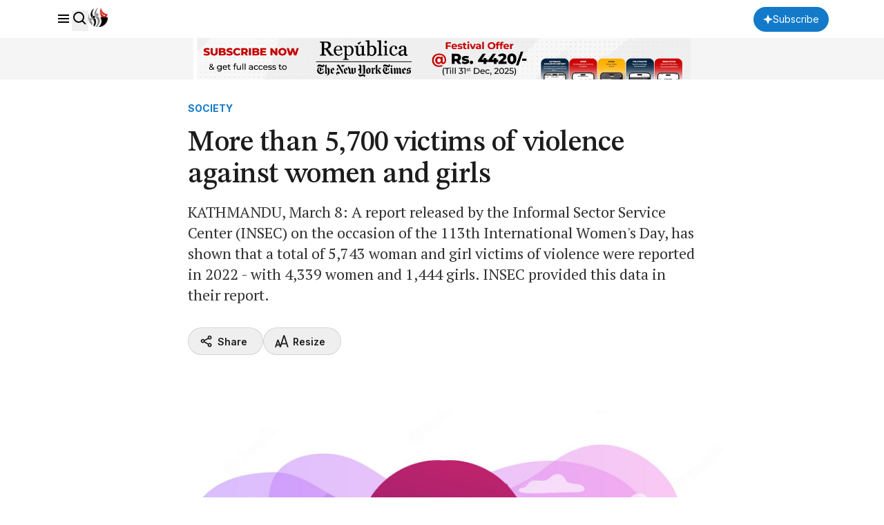

--- FILE ---
content_type: text/html; charset=UTF-8
request_url: https://myrepublica.nagariknetwork.com/news/more-than-5-700-victims-of-violence-against-women-and-girls/
body_size: 18266
content:
<!DOCTYPE html>
<html lang="en">

<head>
    <meta charset="UTF-8">
    <meta name="viewport" content="width=device-width, initial-scale=1.0">
    <title>     More than 5,700 victims of violence against women and girls - myRepublica - The New York Times Partner, Latest news of Nepal in English, Latest News Articles
 | Republica</title>
    <meta name="description" content="Nepal’s trusted English news portal and The New York Times partner, delivering the latest news, analysis, and opinions on politics, business, society, and more.">
    <meta name="keyword" content="">
    <meta name="language" content="English">
    <meta name="revisit-after" content="1 day">
        <meta property="og:image"
          content="https://republicaimg.nagariknewscdn.com/shared/web/uploads/media/womentrafficking_20220729160243.jpg">
    <meta property="og:description" content=""/>
    <meta property="og:keywords" content=""/>
    <meta property="og:url" content="https://myrepublica.nagariknetwork.com/news/more-than-5-700-victims-of-violence-against-women-and-girls">
    <meta property="og:title" content="More than 5,700 victims of violence against women and girls">
    <meta property="og:type" content="article">
    <link rel="canonical" href="https://myrepublica.nagariknetwork.com/news/more-than-5-700-victims-of-violence-against-women-and-girls">
    <link rel="amphtml" href="https://myrepublica.nagariknetwork.com/amp/news/more-than-5-700-victims-of-violence-against-women-and-girls">
    <link rel="preconnect" href="https://fonts.googleapis.com"/>
    <link rel="preconnect" href="https://fonts.gstatic.com" crossorigin/>
    <link rel="icon" type="image/png" href="https://myrepublica.nagariknetwork.com/favicon.ico">
    <link
        href="https://fonts.googleapis.com/css2?family=Inter:ital,opsz,wght@0,14..32,100..900;1,14..32,100..900&family=PT+Serif:ital,wght@0,400;0,700;1,400;1,700&family=STIX+Two+Text:ital,wght@0,400..700;1,400..700&display=swap"
        rel="stylesheet"/>

    <link rel="alternate" type="application/rss+xml" href="https://myrepublica.nagariknetwork.com/feeds" />
    <!-- Swiper -->
    <link rel="stylesheet" href="https://cdn.jsdelivr.net/npm/swiper@11/swiper-bundle.min.css"/>

            <link rel="modulepreload" href="https://republicajscss.nagariknewscdn.com/assets/variables-l0sNRNKZ.js">
<script type="module" src="https://republicajscss.nagariknewscdn.com/assets/variables-l0sNRNKZ.js"></script>
<link rel="preload" as="style" href="https://republicajscss.nagariknewscdn.com/assets/typography-CuzvwjqX.css">
<link rel="stylesheet" href="https://republicajscss.nagariknewscdn.com/assets/typography-CuzvwjqX.css">
<link rel="preload" as="style" href="https://republicajscss.nagariknewscdn.com/assets/styles-CZUFVyqF.css">
<link rel="stylesheet" href="https://republicajscss.nagariknewscdn.com/assets/styles-CZUFVyqF.css">
<link rel="preload" as="style" href="https://republicajscss.nagariknewscdn.com/assets/lifestyle-DZUWEFFv.css">
<link rel="stylesheet" href="https://republicajscss.nagariknewscdn.com/assets/lifestyle-DZUWEFFv.css">
<link rel="preload" as="style" href="https://republicajscss.nagariknewscdn.com/assets/inputs-FinNJLUl.css">
<link rel="stylesheet" href="https://republicajscss.nagariknewscdn.com/assets/inputs-FinNJLUl.css">
<link rel="preload" as="style" href="https://republicajscss.nagariknewscdn.com/assets/footer-CQi_o0b3.css">
<link rel="stylesheet" href="https://republicajscss.nagariknewscdn.com/assets/footer-CQi_o0b3.css">
<link rel="preload" as="style" href="https://republicajscss.nagariknewscdn.com/assets/article-CG7ZKY-O.css">
<link rel="stylesheet" href="https://republicajscss.nagariknewscdn.com/assets/article-CG7ZKY-O.css">
<link rel="modulepreload" href="https://republicajscss.nagariknewscdn.com/assets/app-DbwkOzrR.js">
<script type="module" src="https://republicajscss.nagariknewscdn.com/assets/app-DbwkOzrR.js"></script>
<link rel="preload" as="style" href="https://republicajscss.nagariknewscdn.com/assets/app-Bbp3kbpJ.css">
<link rel="stylesheet" href="https://republicajscss.nagariknewscdn.com/assets/app-Bbp3kbpJ.css">
    
    <style>
        @media (min-width: 768px) {
            .rep-header__search-bar {
                height: 40px;
            }
        }

        .lazyload {
            opacity: 0;
            transition: opacity 0.5s ease-in-out;
        }

        .lazyload.loaded {
            opacity: 1;
        }

        #loader {
            border: 8px solid #f3f3f3;
            border-top: 8px solid #3498db;
            border-radius: 50%;
            width: 50px;
            height: 50px;
            animation: spin 1s linear infinite;
            position: fixed;
            top: 50%;
            left: 50%;
            transform: translate(-50%, -50%);
            z-index: 9999;
            margin-bottom: 10px;
            opacity: 1;
        }

        @keyframes spin {
            0% {
                transform: rotate(0deg);
            }

            100% {
                transform: rotate(360deg);
            }
        }

        .loader-container {
            position: fixed;
            top: 0;
            left: 0;
            width: 100%;
            height: 100%;
            background-color: rgba(255, 255, 255, 0.7);
            /* Semi-transparent background */
            display: flex;
            justify-content: center;
            align-items: center;
            z-index: 9999;
            /* Ensure it's above all content */
        }

        /* Loader box */
        .loader-box {
            background-color: #fff;
            /* Solid white background for the box */
            padding: 20px 40px;
            border-radius: 8px;
            box-shadow: 0 2px 10px rgba(0, 0, 0, 0.1);
            /* Subtle shadow to elevate the box */
            text-align: center;
            width: 350px;
            /* Adjust as needed */
        }

        /* Loader spinner */
        .loader-spinner {
            border: 4px solid #f3f3f3;
            /* Light grey border */
            border-top: 4px solid #3498db;
            /* Blue border for spinner effect */
            border-radius: 50%;
            width: 40px;
            height: 40px;
            margin: 0 auto 20px;
            /* Center the spinner and add space below */
            animation: spin 1s linear infinite;
            /* Spinner animation */
        }

        /* Spinner animation */
        @keyframes spin {
            0% {
                transform: rotate(0deg);
            }

            100% {
                transform: rotate(360deg);
            }
        }

        /* Loader message */
        .loader-message {
            font-size: 16px;
            color: #333;
        }

        @media (max-width: 768px) {
            .loader-container {
                top: -5rem;
            }
        }
    </style>
        <style>
        #content > p > a {
            color: rgb(18 122 201);
            text-decoration: underline;
        }
    </style>
    <script type="application/ld+json">
        {
   "@context": "https://schema.org",
   "@type": "NewsArticle",
   "mainEntityOfPage": {
     "@type": "WebPage",
     "@id": "more-than-5-700-victims-of-violence-against-women-and-girls"
  },
  "headline": "More than 5,700 victims of violence against women and girls",
  "alternativeHeadline": "KATHMANDU, March 8: A report released by the Informal Sector Service Center (INSEC) on the occasion of the 113th International Women&#039;s Day, has shown that a total of 5,743 woman and girl victims of violence were reported in 2022 - with 4,339 women and 1,444 girls. INSEC provided this data in their report.",
  "image": [
    "https://republicaimg.nagariknewscdn.com/shared/web/uploads/media/womentrafficking_20220729160243.jpg"
  ],
  "datePublished": "2023-03-08T15:30:00+05:45",
  "dateModified": "2026-01-17T01:53:18+05:45",
  "author": [
                                    {
                  "@type": "Person",
                  "name": "Republica",
              "url": "https://myrepublica.nagariknetwork.com/author/880/republica"
            }                            ],
        "publisher": {
          "@type": "NewsMediaOrganization",
          "name": "MyRepublica",
          "url": "https://myrepublica.nagariknetwork.com/",
          "logo": {
            "@type": "ImageObject",
            "url": "https://republicajscss.nagariknewscdn.com/img/full-logo.svg"
          }
        },
        "description": "KATHMANDU, March 8: A report released by the Informal Sector Service Center (INSEC) on the occasion of the 113th International Women&#039;s Day, has shown that a total of 5,743 woman and girl victims of vi...",
  "keywords": [],
  "articleSection": "SOCIETY",
  "inLanguage": "en",
  "isAccessibleForFree": true
}

    </script>
    <!-- Google tag (gtag.js) -->
            <script async src="https://www.googletagmanager.com/gtag/js?id=G-HZ1BE1JXKF"></script>
        <script>
            window.dataLayer = window.dataLayer || [];

            function gtag() {
                dataLayer.push(arguments);
            }

            gtag('js', new Date());

            gtag('config', 'G-HZ1BE1JXKF');
        </script>
        <script async
                src="https://pagead2.googlesyndication.com/pagead/js/adsbygoogle.js?client=ca-pub-3069964176811472"
                crossorigin="anonymous"></script>

                <script async custom-element="amp-auto-ads"
                src="https://cdn.ampproject.org/v0/amp-auto-ads-0.1.js">
        </script>










    </head>

<body>
    <amp-ad width="100vw" height="320"
            type="adsense"
            data-ad-client="ca-pub-3069964176811472"
            data-ad-slot="6903836536"
            data-auto-format="rspv"
            data-full-width="">
        <div overflow=""></div>
    </amp-ad>






<header class="fixed top-0 left-0 w-screen h-12 md:h-14 bg-neutral-white border-b border-component-border z-40">
    <nav class="rep-container h-full flex justify-between items-center">
        <div class="flex items-center gap-8">
            <div class="flex gap-4 items-baseline">
                <box-icon name="menu" class="rep-sidebar-menu__opener cursor-pointer"></box-icon>
                <button onclick="toggleSearch()">
                    <box-icon name="search"></box-icon>
                </button>
                <a href="https://myrepublica.nagariknetwork.com" class="hidden lg:block md:block">
                    <img src="https://republicajscss.nagariknewscdn.com//img/logo.svg" alt="Republica logo"
                         class="rep-main-logo size-7"/>
                </a>
            </div>
        </div>
        <div class="flex items-center lg:hidden md:hidden">
            <a href="https://myrepublica.nagariknetwork.com">
                <img src="https://republicajscss.nagariknewscdn.com//img/logo-mobile.svg" alt="Republica logo"
                     class="rep-main-logo"/>
            </a>
        </div>
        <div class="flex items-center gap-4 lg:w-[auto] md:w-[auto] w-[65px] justify-end">
                            <button onclick="location.href='https://myrepublica.nagariknetwork.com/plans'"
                        class="font-medium bg-primary-blue text-neutral-white rounded-full px-[14px] items-center gap-[6px] h-[36px] hidden md:flex lg:flex">
                    <svg width="14" height="14" viewBox="0 0 14 14" fill="none" xmlns="https://www.w3.org/2000/svg">
                        <path d="M7 0L5.0201 5.0201L0 7L5.0201 8.9799L7 14L8.9799 8.9799L14 7L8.9799 5.0201L7 0Z"
                              fill="white"/>
                    </svg>
                    <span class="rep-body--small--sans">Subscribe</span>
                </button>
                <button onclick="location.href='https://myrepublica.nagariknetwork.com/plans'"
                        class="font-medium bg-primary-blue text-neutral-white rounded-full px-[10px] items-center  h-[34px] md:hidden lg:hidden">
                    <svg width="14" height="14" viewBox="0 0 14 14" fill="none" xmlns="https://www.w3.org/2000/svg">
                        <path d="M7 0L5.0201 5.0201L0 7L5.0201 8.9799L7 14L8.9799 8.9799L14 7L8.9799 5.0201L7 0Z"
                              fill="white"/>
                    </svg>
                </button>
                <a href="https://myrepublica.nagariknetwork.com/login" class="rep-body--small--sans hidden font-semibold show-after-shrink">
                    Login
                </a>
                
                                </div>
    </nav>
    <div class="h-[60px] w-full bg-[#F5F5F5]">
        <a href="https://myrepublica.nagariknetwork.com/plans">
            <figure class="rep-container size-full">
                <img data-src="https://republicajscss.nagariknewscdn.com/img/advertisement/1200X100-Banner-Festival.gif?v=2026-01-17"
                     alt="header banner" class="size-full object-contain lazyload hidden lg:block md:block">
                <img data-src="https://republicajscss.nagariknewscdn.com/img/advertisement/1200X100-Banner-Festival.gif?v=2026-01-17"
                     alt="header banner" class="size-full object-contain lazyload lg:hidden md:hidden">
            </figure>
        </a>
    </div>
    <div class="relative">
        <div id="rep-header-search"
             class="absolute top-[1px] bg-neutral-white w-screen py-8 px-4 md:px-20 items-center justify-center gap-6 mx-auto border-b border-component-border hidden">
            <div class="relative w-[62.333333%]">
                <form action="https://myrepublica.nagariknetwork.com/news/search" method="GET" class="searchForm">
                    <input type="text" placeholder="Search" name="search_term"
                           class="rep-header__search-bar w-full border border-component-outline rounded pl-3"/>
                    <button class="absolute right-3 top-1/2 -translate-y-1/2 grid place-items-center" type="submit">
                        <box-icon name="search" size="24px"></box-icon>
                    </button>
                </form>
            </div>

            <button class="size-8" onclick="toggleSearch()">
                <box-icon name="x" size="32px" class="fill-neutral-light-gray"></box-icon>
            </button>
        </div>
    </div>
</header>


<!-- sidebar -->
<div class="h-dvh hidden rep-sidebar w-dvw bg-neutral-black fixed left-0 top-0 z-50 bg-opacity-40">
    <div class="h-dvh bg-neutral-white w-80 pb-10 rep-sidebar-content">
        <div class="px-4 py-[0.875rem] flex justify-between items-center">
            <img src="https://republicajscss.nagariknewscdn.com//img/side-bar-logo.svg"
                 alt="Republica logo with New York Times association"/>
            <box-icon name="x" class="rep-sidebar-menu__close cursor-pointer"></box-icon>
        </div>

        <div class="p-4 border-y border-component-border">
                            <button class="h-10 rounded-full mb-4 flex justify-center items-center w-full bg-primary-blue"
                        onclick="location.href='https://myrepublica.nagariknetwork.com/plans'">
                    <svg width="20" height="20" viewBox="0 0 20 20" fill="none" xmlns="https://www.w3.org/2000/svg">
                        <path
                            d="M10 3L8.0201 8.0201L3 10L8.0201 11.9799L10 17L11.9799 11.9799L17 10L11.9799 8.0201L10 3Z"
                            fill="white"/>
                    </svg>
                    <span class="rep-body--small--sans px-[0.375rem] text-neutral-white font-semibold">
                        Subscribe
                    </span>
                </button>
            
            <form action="https://myrepublica.nagariknetwork.com/news/search" method="GET" class="searchForm">
                <div
                    class="relative h-11 flex items-center gap-2 px-3 border border-component-outline rounded justify-evenly">
                    <input type="text" placeholder="Search"
                           class="flex-grow focus:outline-none rep-body--regular--sans" name="search_term"/>
                    <button class="size-6 flex-shrink-0" type="submit">
                        <box-icon name="search" size="24px"></box-icon>
                    </button>
                </div>
            </form>
        </div>

        <div class="py-2">
            <ul class="cursor-pointer">
                <a href="https://myrepublica.nagariknetwork.com/category/politics"
                   class="hover:bg-component-border flex items-center h-[34px]">
                    <li class="h-10 pl-4 rep-body--small--sans  font-semibold flex items-center">
                        Politics
                    </li>
                </a>
                <a href="https://myrepublica.nagariknetwork.com/category/economy"
                   class="hover:bg-component-border flex items-center h-[34px]">
                    <li class="h-10 pl-4 rep-body--small--sans  font-semibold flex items-center">
                        Economy
                    </li>
                </a>

                <a href="https://myrepublica.nagariknetwork.com/category/society"
                   class="hover:bg-component-border flex items-center h-[34px]">
                    <li class="h-10 pl-4 rep-body--small--sans  font-semibold flex items-center !mt-0">
                        Society
                    </li>
                </a>

                <a href="https://myrepublica.nagariknetwork.com/category/world"
                   class="hover:bg-component-border flex items-center h-[34px]">
                    <li
                        class="h-10 px-4 rep-sidebar-sublink justify-between rep-body--small--sans  font-semibold flex items-center !mt-0">
                        World
                    </li>
                </a>

                <a href="https://myrepublica.nagariknetwork.com/category/op-ed"
                   class="hover:bg-component-border flex items-center h-[34px]">
                    <li class="h-10 pl-4 rep-body--small--sans  font-semibold flex items-center !mt-0">
                        OP-ED
                    </li>
                </a>

                

                <a href="https://myrepublica.nagariknetwork.com/category/sports"
                   class="hover:bg-component-border flex items-center h-[34px]">
                    <li class="h-10 pl-4 rep-body--small--sans  font-semibold flex items-center !mt-0">
                        Sports
                    </li>
                </a>

                <a href="https://myrepublica.nagariknetwork.com/category/republica-watch"
                   class="hover:bg-component-border flex items-center h-[34px]">
                    <li class="h-10 pl-4 rep-body--small--sans  font-semibold flex items-center !mt-0">
                        Republica Watch
                    </li>
                </a>

                <a href="https://myrepublica.nagariknetwork.com/category/diaspora"
                   class="hover:bg-component-border flex items-center h-[34px]">
                    <li class="h-10 pl-4 rep-body--small--sans  font-semibold flex items-center !mt-0">
                        Diaspora
                    </li>
                </a>
                <a href="https://myrepublica.nagariknetwork.com/category/market"
                   class="hover:bg-component-border flex items-center h-[34px]">
                    <li class="h-10 pl-4 rep-body--small--sans font-semibold flex items-center !mt-0">
                        Market
                    </li>
                </a>

                
            </ul>
        </div>
    </div>
</div>
<div class="loader-container" style="display:none;">
    <div class="loader-box">
        <div class="loader-spinner"></div>
        <div class="loader-message">Our search uses full-text indexing, we're fetching the best results for
            you.
        </div>
    </div>
</div>

    <!-- Register Modal -->
<div id="registerModal"
     class="fixed inset-0 z-[999999] flex items-center justify-center hidden ">

    <!-- Backdrop -->
    <div class="absolute inset-0 bg-neutral-dark-gray bg-opacity-75 overflow-hidden"></div>

    <!-- Modal Container -->
    <div class="relative z-10 bg-neutral-white  rounded-2xl shadow-2xl max-w-md w-full mx-4 p-6">

        <!-- Close Button -->
        <button type="button"
                class="modal-close absolute top-4 right-4 text-gray-500 hover:text-red-600 text-2xl font-bold z-20 focus:outline-none">
            &times;
        </button>

        <!-- Modal Content -->
        <h2 class="text-2xl font-bold text-gray-900 dark:text-white mb-4 text-center">Beyond Borders, Beyond News</h2>
        <p class="text-gray-700 dark:text-gray-300 text-center">
            Subscribe Now
        </p>
        <blockquote class="text-center mb-6">"Invest in what you consume"</blockquote>

        <div class="space-y-3">
            <!-- Register Button -->
            <a href="https://myrepublica.nagariknetwork.com/plans"
               class="flex items-center justify-center w-full rounded-md border border-transparent bg-primary-blue text-neutral-white text-white px-4 py-2 text-sm font-semibold shadow-sm transition">
                Subscribe
            </a>




            <!-- Google Button -->






        </div>
    </div>
</div>




    
                                                            <section class="rep-container mt-[9rem]">
        <div class="rep-grid">
            <!-- heading -->
            <div class="lg:col-start-3 lg:col-span-8 mb-8 lg:mb-12">
                <a href="#">
                <span class="rep-body--small--sans text-primary-blue font-bold">
                    SOCIETY
                </span><br>
                                    </a>
                <h1 class="rep-headline--large my-2 lg:my-4">
                    More than 5,700 victims of violence against women and girls
                </h1>
                <div class="rep-body--large text-neutral-dark-gray mb-6 lg:mb-8">
                    KATHMANDU, March 8: A report released by the Informal Sector Service Center (INSEC) on the occasion of the 113th International Women's Day, has shown that a total of 5,743 woman and girl victims of violence were reported in 2022 - with 4,339 women and 1,444 girls. INSEC provided this data in their report.
                </div>
                <div class="lg:flex justify-between">
                    <div class="flex gap-3 lg:gap-4 mb-4 lg:mb-0">
                        <button
                            class="h-10 share-button flex-grow lg:flex-grow-0 border border-component-border rounded-full flex gap-1 items-center justify-center lg:px-4">
                            <box-icon name="share-alt" class="fill-neutral-black size-5"></box-icon>
                            <span class="rep-body--small--sans font-semibold px-[6px]">
                            Share
                        </span>
                        </button>
                        <div class="relative flex-grow lg:flex-grow-0">
                            <button id="resize-dropdown-container"
                                    class="h-10 relative border border-component-border w-full rounded-full flex gap-1 items-center justify-center lg:px-4">
                                <svg width="20" height="20" viewBox="0 0 20 20" fill="none"
                                     xmlns="https://www.w3.org/2000/svg">
                                    <g clip-path="url(#clip0_4689_7861)">
                                        <path
                                            d="M7.49587 18.3333L6.64004 15.7908L2.35504 15.8142L1.49421 18.3333H0.602539L4.02837 7.99999H4.97171L7.93837 16.9483L12.775 1.66666H13.8917L19.1667 18.3333H18.2609L16.8475 13.9692L9.79754 13.9525L8.41754 18.3333H7.49587ZM4.51254 9.07165L2.57254 15.0542H6.40171L4.51171 9.07082L4.51254 9.07165ZM13.3059 2.72832L10.0284 13.145H16.6284L13.3059 2.72832Z"
                                            fill="#1C1C1C" stroke="#1C1C1C"/>
                                    </g>
                                    <defs>
                                        <clipPath id="clip0_4689_7861">
                                            <rect width="20" height="20" fill="white"/>
                                        </clipPath>
                                    </defs>
                                </svg>
                                <span class="rep-body--small--sans font-semibold px-[6px]">
                                Resize
                            </span>
                            </button>
                            <ul id="size-dropdown"
                                class="w-[200px] hidden py-2 px-4 shadow-2xl absolute z-10 top-[49px] rounded bg-neutral-white">
                                <li class="h-10 flex items-center rep-body--regular--sans font-medium">
                                    Text Size
                                </li>
                                <li class="cursor-pointer h-10 flex gap-3 items-center rep-body--regular--sans"
                                    data-size="small">
                                <span
                                    class="size-8 rounded-full border border-component-border flex justify-center items-center">
                                    <svg width="16" height="16" viewBox="0 0 16 16" fill="none"
                                         xmlns="https://www.w3.org/2000/svg">
                                        <path
                                            d="M7.53808 2.66669L3.53809 13.3334H4.96275L6.21275 10H10.4548L11.7048 13.3334H13.1294L9.12942 2.66669H7.53808ZM6.71208 8.66669L8.33342 4.34335L9.95475 8.66669H6.71208Z"
                                            fill="#1C1C1C"/>
                                    </svg>
                                </span>
                                    Small
                                </li>
                                <li class="cursor-pointer h-10 flex gap-3 items-center rep-body--regular--sans"
                                    data-size="medium">
                                <span
                                    class="size-8 rounded-full border border-component-border flex justify-center items-center">
                                    <svg width="20" height="20" viewBox="0 0 20 20" fill="none"
                                         xmlns="https://www.w3.org/2000/svg">
                                        <path
                                            d="M9.42285 3.33331L4.42285 16.6666H6.20368L7.76618 12.5H13.0687L14.6312 16.6666H16.412L11.412 3.33331H9.42285ZM8.39035 10.8333L10.417 5.42915L12.4437 10.8333H8.39035Z"
                                            fill="#1C1C1C"/>
                                    </svg>
                                </span>
                                    Medium
                                </li>
                                <li class="cursor-pointer h-10 flex gap-3 items-center rep-body--regular--sans"
                                    data-size="large">
                                <span
                                    class="size-8 rounded-full border border-component-border flex justify-center items-center">
                                    <svg width="24" height="24" viewBox="0 0 24 24" fill="none"
                                         xmlns="http://www.w3.org/2000/svg">
                                        <path
                                            d="M11.3066 4L5.30664 20H7.44364L9.31864 15H15.6816L17.5566 20H19.6936L13.6936 4H11.3066ZM10.0676 13L12.4996 6.515L14.9316 13H10.0676Z"
                                            fill="#1C1C1C"/>
                                    </svg>
                                </span>
                                    Large
                                </li>
                            </ul>
                        </div>
                    </div>
                    <button id="playButton"
                            class="h-10 border w-full lg:w-fit border-component-border rounded-full flex gap-1 items-center justify-center px-4">
                        <box-icon name="headphone" class="fill-neutral-black size-5"></box-icon>
                        <span class="rep-body--small--sans font-semibold">Listen
                        <span class="text-neutral-light-gray font-normal"></span></span>
                    </button>
                </div>
            </div>
            <!-- image -->

            <div class="lg:col-start-2 lg:col-span-10 rep-article-container hidden lg:block mb-10">
                                    <figure class="rep-figure pt-[63.4%] mb-3">
                        <img
                            src="https://republicaimg.nagariknewscdn.com/shared/web/uploads/media/womentrafficking_20220729160243.jpg"
                            alt="womentrafficking_20220729160243.jpg" class="rep-image lazyload"/>
                    </figure>
                    <span class="rep-body--small text-neutral-dark-gray"></span>
                            </div>
        </div>
    </section>

    <div class="lg:col-start-2 lg:col-span-10 rep-article-container lg:hidden mb-8">
                    <figure class="rep-figure pt-[65%] mb-2">
                <img
                    src="https://republicaimg.nagariknewscdn.com/shared/web/uploads/media/womentrafficking_20220729160243.jpg"
                    alt="alt="womentrafficking_20220729160243.jpg"" class="rep-image"/>
            </figure>
            <span class="rep-body--small block text-center text-neutral-dark-gray"></span>
        
    </div>
    <section class="rep-container">
        <div class="rep-grid">
            <!-- content -->
            <div class="lg:col-start-3 lg:col-span-7 lg:mb-20 mb-16">
                <div class="rep-article-container">
                <span class="rep-body--regular--sans font-semibold">
                    <span class="underline">
                        By
                                                                                    <a href="https://myrepublica.nagariknetwork.com/author/880/republica">
                            Republica
                        </a>
                                                                                                        </span>
                    <div class="flex items-center mt-1 gap-3">
                        <time id="pub-date" datetime="2024-08-08"
                              class="rep-body--small--sans font-normal text-neutral-dark-gray">
                            
                        </time>
                        
                        
                        
                        
                        
                    </div>
                                        <div id="content" class="rep-body--regular lg:mt-8 mt-6">

                                                            

                                <p style="text-align: justify;">KATHMANDU, March 8: A report released by the Informal Sector Service Center (INSEC) on the occasion of the 113th International Women&#39;s Day, has shown that a total of 5,743 woman and girl victims of violence were reported in 2022 - with 4,339 women and 1,444 girls. INSEC provided this data in their report.</p>
<br>
<script async src="https://pagead2.googlesyndication.com/pagead/js/adsbygoogle.js?client=ca-pub-3069964176811472"
     crossorigin="anonymous"></script>
<ins class="adsbygoogle"
     style="display:block; text-align:center;"
     data-ad-layout="in-article"
     data-ad-format="fluid"
     data-ad-client="ca-pub-3069964176811472"
     data-ad-slot="2624846020"></ins>
<script>
     (adsbygoogle = window.adsbygoogle || []).push({});
</script>
  </p><br />
<p style="text-align: justify;">According to the report, women and girls were victimized in 24 cases of women&rsquo;s trafficking and transportation, 24 cases of attempted trafficking and transportation, 3,031 cases of domestic violence, 23 cases of witcraft, 605 cases of rape, 145 cases of attempted rape, and 42 cases of sexual abuse in 2022..</p><br><a href="https://myrepublica.nagariknetwork.com/news/28-women-and-girls-fall-victim-to-domestic-violence-during-16-days-of-violence-against-women-campaign" class="my-10 block border-y border-component-border">
                    <div class="flex gap-3 py-6 justify-between">
                        <div>
                  <span class="block mb-2 rep-misc__tag--large"
                  >Related story</span
                  >
                            <h3 class="rep-title--large">28 women and girls fall victim to domestic violence during 16 d...</h3>
                        </div>

                        <div class="w-[200px]">
                            <figure class="rep-figure pt-[75%] rounded-sm">
                                <img
                                    data-src="https://republicaimg.nagariknewscdn.com/shared/web/uploads/media/women-violence.jpg"
                                    class="rep-image lazyload"
                                    alt=""

                                />
                            </figure>
                        </div>
                    </div>
                </a></p><br />
<p style="text-align: justify;">The greatest human right is the right to life. However, women are killed under various pretexts. This year, 111 women were killed as a result of domestic violence. Last year, this number was 112. It is mentioned in the report that one woman was killed for not bringing dowry, while 25 women were subjected to violence for the same reason. INSEC also stated that 15 women were victims of marital rape.</p><br />
<p style="text-align: justify;">Although there has been significant improvement in the legal provisions related to women and political participation, women in Nepal have been suffering from various forms of structural and gender-based violence. As long as there is weak enforcement, there will be no reduction in these types of crimes, according to the INSEC report.</p><br />
<p style="text-align: justify;">&nbsp;</p>
                        
                    </div>
                                                                                                                

                </div>
                <div class="mt-8 lg:mt-10 pt-4 border-t border-component-border">
                                        <button
                        class="share-button h-10 border w-full lg:w-fit border-component-border rounded-full flex gap-1 items-center justify-center px-4">
                        <box-icon name="share-alt" class="fill-neutral-black size-5"></box-icon>
                        <span class="rep-body--small--sans font-semibold">
                        Share
                    </span>
                    </button>
                                                <script async src="https://pagead2.googlesyndication.com/pagead/js/adsbygoogle.js?client=ca-pub-3069964176811472"
                                    crossorigin="anonymous"></script>
                            <ins class="adsbygoogle"
                                 style="display:block; text-align:center;"
                                 data-ad-layout="in-article"
                                 data-ad-format="fluid"
                                 data-ad-client="ca-pub-3069964176811472"
                                 data-ad-slot="2624846020"></ins>
                            <script>
                                (adsbygoogle = window.adsbygoogle || []).push({});
                            </script>
                                    </div>
            </div>

            <!-- side news 1 -->
            <div class="lg:col-start-10 lg:col-span-3 hidden lg:block">
                <!-- just in -->
                <div class="border-t-2 mb-16 border-neutral-black">
                    <h2 class="rep-body--small--sans h-14 pt-3 font-semibold">
                        Just in
                    </h2>
                                            <a href="https://myrepublica.nagariknetwork.com/news/easier-highway-access-reduces-air-passengers-in-pokhara-29-22.html" class="flex gap-3">
                            <div>
                        <span class="mb-1 block rep-misc__tag">
                            ECONOMY
                        </span>

                                <h3 class="mb-2 rep-title--small">
                                    Easier highway access reduces air passengers in Pokhara </h3>

                                <span class="rep-misc__time"></span>
                            </div>

                            <figure class="rep-figure min-w-[90px] h-[90px] rounded-sm relative">
                                                                <img
                                    data-src="https://republicaimg.nagariknewscdn.com/shared/web/uploads/media/JanakpurBinasthalkoNayaTerminal-1_20201208192310.jpg"
                                    class="rep-image lazyload" alt="JanakpurBinasthalkoNayaTerminal-1_20201208192310.jpg"/>
                            </figure>
                        </a>
                                                    <div class="w-full h-[1px] my-4 bg-component-border"></div>
                                                                    <a href="https://myrepublica.nagariknetwork.com/news/uml-set-to-finalize-hor-candidates-saturday-97-19.html" class="flex gap-3">
                            <div>
                        <span class="mb-1 block rep-misc__tag">
                            POLITICS
                        </span>

                                <h3 class="mb-2 rep-title--small">
                                    UML set to finalize HoR candidates Saturday </h3>

                                <span class="rep-misc__time"></span>
                            </div>

                            <figure class="rep-figure min-w-[90px] h-[90px] rounded-sm relative">
                                                                <img
                                    data-src="https://republicaimg.nagariknewscdn.com/shared/web/uploads/media/UML Meeting-1766990283.webp"
                                    class="rep-image lazyload" alt="UML Meeting-1766990283.webp"/>
                            </figure>
                        </a>
                                                    <div class="w-full h-[1px] my-4 bg-component-border"></div>
                                                                    <a href="https://myrepublica.nagariknetwork.com/news/ec-decision-invalid-will-fight-politically-and-legally-purna-bahadur-khadka-30-79.html" class="flex gap-3">
                            <div>
                        <span class="mb-1 block rep-misc__tag">
                            POLITICS
                        </span>

                                <h3 class="mb-2 rep-title--small">
                                    EC decision invalid, will fight politically and legally:... </h3>

                                <span class="rep-misc__time"></span>
                            </div>

                            <figure class="rep-figure min-w-[90px] h-[90px] rounded-sm relative">
                                                                <img
                                    data-src="https://republicaimg.nagariknewscdn.com/shared/web/uploads/media/Purna Bahadur Khadka-1768575302.webp"
                                    class="rep-image lazyload" alt="Purna Bahadur Khadka-1768575302.webp"/>
                            </figure>
                        </a>
                                                                                        <br>
                        <script async src="https://pagead2.googlesyndication.com/pagead/js/adsbygoogle.js?client=ca-pub-3069964176811472"
                                crossorigin="anonymous"></script>
                        <!-- Sqare-Ads -->
                        <ins class="adsbygoogle"
                             style="display:block"
                             data-ad-client="ca-pub-3069964176811472"
                             data-ad-slot="6443837380"
                             data-ad-format="auto"
                             data-full-width-responsive="true"></ins>
                        <script>
                            (adsbygoogle = window.adsbygoogle || []).push({});
                        </script>
                                    </div>

                <!-- top news -->
                <div class="border-t-2 border-neutral-black">
                    <h2 class="rep-body--small--sans h-14 pt-3 font-semibold">
                        Top News
                    </h2>
                                            <a href="https://myrepublica.nagariknetwork.com/news/legitimacy-battle-puts-gagan-led-nc-at-ecs-doorstep-72-81.html" class="flex gap-3">
                            <div>
                        <span class="mb-1 block rep-misc__tag">
                            POLITICS
                        </span>

                                <h3 class="mb-2 rep-title--small">
                                    Legitimacy battle puts Gagan-led NC at EC’s doorstep
                                </h3>

                                <span class="rep-misc__time"></span>
                            </div>

                            <figure class="rep-figure min-w-[90px] h-[90px] rounded-sm relative">
                                                                <img
                                    data-src="https://republicaimg.nagariknewscdn.com/shared/web/uploads/media/Nepali Congress-1766379231.webp"
                                    class="rep-image lazyload" alt="Nepali Congress-1766379231.webp"/>
                            </figure>
                        </a>
                                                    <div class="w-full h-[1px] my-4 bg-component-border"></div>
                                                                    <a href="https://myrepublica.nagariknetwork.com/news/gen-zs-warning-nepals-economic-policy-cannot-withstand-algorithmic-disrupti-91-20.html" class="flex gap-3">
                            <div>
                        <span class="mb-1 block rep-misc__tag">
                            OPINION
                        </span>

                                <h3 class="mb-2 rep-title--small">
                                    Gen Z’s Warning: Nepal’s Economic Policy Cannot Withstan...
                                </h3>

                                <span class="rep-misc__time"></span>
                            </div>

                            <figure class="rep-figure min-w-[90px] h-[90px] rounded-sm relative">
                                                                <img
                                    data-src="https://republicaimg.nagariknewscdn.com/shared/web/uploads/media/cpeBaJzSNNKLthkdOwkpsSkYFprb8HnAScJYwMIb.jpg"
                                    class="rep-image lazyload" alt="cpeBaJzSNNKLthkdOwkpsSkYFprb8HnAScJYwMIb.jpg"/>
                            </figure>
                        </a>
                                                    <div class="w-full h-[1px] my-4 bg-component-border"></div>
                                                                    <a href="https://myrepublica.nagariknetwork.com/news/nepals-political-heat-rises-oli-and-deuba-under-pressure-dahal-stays-cool-53-28.html" class="flex gap-3">
                            <div>
                        <span class="mb-1 block rep-misc__tag">
                            POLITICS
                        </span>

                                <h3 class="mb-2 rep-title--small">
                                    Nepal’s political heat rises: Oli and Deuba under pressu...
                                </h3>

                                <span class="rep-misc__time"></span>
                            </div>

                            <figure class="rep-figure min-w-[90px] h-[90px] rounded-sm relative">
                                                                <img
                                    data-src="https://republicaimg.nagariknewscdn.com/shared/web/uploads/media/Oli-Deuba-Dahal-1768538628.webp"
                                    class="rep-image lazyload" alt="Oli-Deuba-Dahal-1768538628.webp"/>
                            </figure>
                        </a>
                                                                                        <br>
                        <script async src="https://pagead2.googlesyndication.com/pagead/js/adsbygoogle.js?client=ca-pub-3069964176811472"
                                crossorigin="anonymous"></script>
                        <!-- Sqare-Ads -->
                        <ins class="adsbygoogle"
                             style="display:block"
                             data-ad-client="ca-pub-3069964176811472"
                             data-ad-slot="6443837380"
                             data-ad-format="auto"
                             data-full-width-responsive="true"></ins>
                        <script>
                            (adsbygoogle = window.adsbygoogle || []).push({});
                        </script>
                                    </div>
            </div>
        </div>
    </section>

    <section class="rep-container lg:col-span-12 mb-12 md:mb-16">
        <div class="border-2 border-neutral-black w-full mb-[10px] lg:mb-3"></div>
        <div class="flex items-center gap-1 mb-6">
            <span class="rep-body--regular--sans font-bold">Related Stories</span>
        </div>

        <div class="grid grid-cols-1 sm:grid-cols-2 md:grid-cols-3 lg:grid-cols-5 sm:gap-6 md:gap-8">

                                                <a href="https://myrepublica.nagariknetwork.com/news/all-mens-march-for-women-and-girls" class="col-span-1 flex justify-between
            md:justify-normal md:flex-col gap-2">
                        <div>
                <span class="rep-misc__tag uppercase mb-1 block">
                    SOCIETY
                </span>
                            <h3 class="rep-title--medium mb-2 hidden md:block">
                                All men’s march for women and girls
                            </h3>
                            <h3 class="rep-title--small font-semibold mb-[6px] md:hidden">
                                All men’s march for women and girls </h3>
                            <span class="rep-misc__time text-neutral-light-gray uppercase">
                    
                </span>
                        </div>
                        <div class="min-w-[120px] md:min-w-max md:order-first">
                            <figure class="rep-figure pt-[66%] relative">
                                                                <img
                                    data-src="https://republicaimg.nagariknewscdn.com/shared/web/uploads/media/mens%20march.jpg"
                                    alt="mens%20march.jpg" class="rep-image lazyload"/>
                            </figure>
                        </div>
                    </a>
                                            <div class="w-full h-[1px] my-5 bg-component-border sm:hidden"></div>
                    
                                    <a href="https://myrepublica.nagariknetwork.com/news/78-82-percent-gbv-cases-related-to-domestic-violence" class="col-span-1 flex justify-between
            md:justify-normal md:flex-col gap-2">
                        <div>
                <span class="rep-misc__tag uppercase mb-1 block">
                    SOCIETY
                </span>
                            <h3 class="rep-title--medium mb-2 hidden md:block">
                                78.82 percent GBV cases related to domestic violen...
                            </h3>
                            <h3 class="rep-title--small font-semibold mb-[6px] md:hidden">
                                78.82 percent GBV cases related to domestic violen... </h3>
                            <span class="rep-misc__time text-neutral-light-gray uppercase">
                    
                </span>
                        </div>
                        <div class="min-w-[120px] md:min-w-max md:order-first">
                            <figure class="rep-figure pt-[66%] relative">
                                                                <img
                                    data-src="https://republicaimg.nagariknewscdn.com/shared/web/uploads/media/women vio.jpg"
                                    alt="women vio.jpg" class="rep-image lazyload"/>
                            </figure>
                        </div>
                    </a>
                                            <div class="w-full h-[1px] my-5 bg-component-border sm:hidden"></div>
                    
                                    <a href="https://myrepublica.nagariknetwork.com/news/teenage-girls-facing-anemia-due-to-lack-of-nutrition" class="col-span-1 flex justify-between
            md:justify-normal md:flex-col gap-2">
                        <div>
                <span class="rep-misc__tag uppercase mb-1 block">
                    SOCIETY
                </span>
                            <h3 class="rep-title--medium mb-2 hidden md:block">
                                Teenage girls facing Anemia due to lack of nutriti...
                            </h3>
                            <h3 class="rep-title--small font-semibold mb-[6px] md:hidden">
                                Teenage girls facing Anemia due to lack of nutriti... </h3>
                            <span class="rep-misc__time text-neutral-light-gray uppercase">
                    
                </span>
                        </div>
                        <div class="min-w-[120px] md:min-w-max md:order-first">
                            <figure class="rep-figure pt-[66%] relative">
                                                                <img
                                    data-src=""
                                    alt="Teenage girls facing Anemia due to lack of nutrition" class="rep-image lazyload"/>
                            </figure>
                        </div>
                    </a>
                                            <div class="w-full h-[1px] my-5 bg-component-border sm:hidden"></div>
                    
                                    <a href="https://myrepublica.nagariknetwork.com/news/children-especially-girls-more-susceptible-to-domestic-violence" class="col-span-1 flex justify-between
            md:justify-normal md:flex-col gap-2">
                        <div>
                <span class="rep-misc__tag uppercase mb-1 block">
                    SOCIETY
                </span>
                            <h3 class="rep-title--medium mb-2 hidden md:block">
                                Girls more susceptible to domestic violence
                            </h3>
                            <h3 class="rep-title--small font-semibold mb-[6px] md:hidden">
                                Girls more susceptible to domestic violence </h3>
                            <span class="rep-misc__time text-neutral-light-gray uppercase">
                    
                </span>
                        </div>
                        <div class="min-w-[120px] md:min-w-max md:order-first">
                            <figure class="rep-figure pt-[66%] relative">
                                                                <img
                                    data-src="https://republicaimg.nagariknewscdn.com/shared/web/uploads/media/violence.jpg"
                                    alt="violence.jpg" class="rep-image lazyload"/>
                            </figure>
                        </div>
                    </a>
                                            <div class="w-full h-[1px] my-5 bg-component-border sm:hidden"></div>
                    
                                    <a href="https://myrepublica.nagariknetwork.com/news/ending-the-pandemic-of-violence-against-women-and-girls" class="col-span-1 flex justify-between
            md:justify-normal md:flex-col gap-2">
                        <div>
                <span class="rep-misc__tag uppercase mb-1 block">
                    OPINION
                </span>
                            <h3 class="rep-title--medium mb-2 hidden md:block">
                                Ending the Pandemic of Violence Against Women and...
                            </h3>
                            <h3 class="rep-title--small font-semibold mb-[6px] md:hidden">
                                Ending the Pandemic of Violence Against Women and... </h3>
                            <span class="rep-misc__time text-neutral-light-gray uppercase">
                    
                </span>
                        </div>
                        <div class="min-w-[120px] md:min-w-max md:order-first">
                            <figure class="rep-figure pt-[66%] relative">
                                                                <img
                                    data-src="https://republicaimg.nagariknewscdn.com/shared/web/uploads/media/womentrafficking_20220729160243.jpg"
                                    alt="womentrafficking_20220729160243.jpg" class="rep-image lazyload"/>
                            </figure>
                        </div>
                    </a>
                    
                            
        </div>
    </section>


    <div class="">
        <!-- Republica Watch -->
        <section id="republica-watch" class="bg-neutral-black pt-8 md:pt-12 pb-12 md:pb-16 mb-12 md:mb-16">
    <div class="rep-container">
        <div class="flex items-center gap-1 mb-6 md:mb-8">
            <a href="https://myrepublica.nagariknetwork.com/category/republica-watch">
                <h2 class="rep-title--large--sans font-bold text-neutral-white"> Republica watch
                </h2>
            </a>
            <box-icon name="chevron-right" class="fill-neutral-white"></box-icon>
        </div>

        <div class="flex flex-col lg:flex-row">
                        <a href="https://myrepublica.nagariknetwork.com/news/nc-factions-lock-horns-over-who-really-showed-up-at-special-general-assembl-50-29.html" class="w-full lg:w-[405px]">
                <div class="flex gap-3">
                    <div class="flex flex-col">
                                                <p class="rep-title--medium mb-2 text-neutral-white">
                            NC factions lock horns over who really showed up a...
                        </p>
                        <span class="rep-misc__time text-neutral-inactive-gray uppercase"></span>
                    </div>
                    <div class="min-w-[120px] lg:min-w-[180px]">
                        <figure class="rep-figure pt-[75%] relative">
                                                        <span
                                class="absolute rep-misc__name left-[5px] max-w-[90%] top-[5px] z-10 bg-[#cc0200] px-[6px] text-neutral-white normal-case">
                                                                #NC&#039;s Battle for Legitim...
                                                            </span>
                                                        <img data-src="https://republicaimg.nagariknewscdn.com/shared/web/uploads/media/Nepali Congress-1766379231.webp"
                                src="https://republicajscss.nagariknewscdn.com//img/default_image.png" alt="Nepali Congress-1766379231.webp"
                                class="rep-image lazyload" />
                        </figure>
                    </div>
                </div>
            </a>
                        <div
                class="bg-component-border-light w-full h-[1px] my-5 lg:w-[1px] lg:my-0 lg:mx-4 lg:h-full lg:min-h-[140px]">
            </div>                         <a href="https://myrepublica.nagariknetwork.com/news/nepals-oldest-democratic-party-splits-as-leadership-rift-turns-into-open-fa-95-92.html" class="w-full lg:w-[405px]">
                <div class="flex gap-3">
                    <div class="flex flex-col">
                                                <p class="rep-title--medium mb-2 text-neutral-white">
                            Nepal’s oldest democratic party splits as leadersh...
                        </p>
                        <span class="rep-misc__time text-neutral-inactive-gray uppercase"></span>
                    </div>
                    <div class="min-w-[120px] lg:min-w-[180px]">
                        <figure class="rep-figure pt-[75%] relative">
                                                        <img data-src="https://republicaimg.nagariknewscdn.com/shared/web/uploads/media/SGC3-1768100016.webp"
                                src="https://republicajscss.nagariknewscdn.com//img/default_image.png" alt="SGC3-1768100016.webp"
                                class="rep-image lazyload" />
                        </figure>
                    </div>
                </div>
            </a>
                        <div
                class="bg-component-border-light w-full h-[1px] my-5 lg:w-[1px] lg:my-0 lg:mx-4 lg:h-full lg:min-h-[140px]">
            </div>                         <a href="https://myrepublica.nagariknetwork.com/news/gen-z-outside-reform-inside-special-general-convention-offers-a-rare-moment-59-68.html" class="w-full lg:w-[405px]">
                <div class="flex gap-3">
                    <div class="flex flex-col">
                                                <p class="rep-title--medium mb-2 text-neutral-white">
                            Gen Z Outside, Reform Inside: Special General Conv...
                        </p>
                        <span class="rep-misc__time text-neutral-inactive-gray uppercase"></span>
                    </div>
                    <div class="min-w-[120px] lg:min-w-[180px]">
                        <figure class="rep-figure pt-[75%] relative">
                                                        <span
                                class="absolute rep-misc__name left-[5px] max-w-[90%] top-[5px] z-10 bg-[#cc0200] px-[6px] text-neutral-white normal-case">
                                                                #News Analysis
                                                            </span>
                                                        <img data-src="https://republicaimg.nagariknewscdn.com/shared/web/uploads/media/1768127902_congress_mahadibesan-1200x560-1768128541.webp"
                                src="https://republicajscss.nagariknewscdn.com//img/default_image.png" alt="1768127902_congress_mahadibesan-1200x560-1768128541.webp"
                                class="rep-image lazyload" />
                        </figure>
                    </div>
                </div>
            </a>
                                </div>
    </div>
</section>

        <!-- More in politics -->
        <section class="rep-container rep-grid mb-12 lg:mb-16">
            <div class="lg:col-span-9">
                <div class="pt-[10px] lg:pt-3 pb-6 border-t-2 border-t-neutral-black">
                    <div class="flex gap-1 items-center">
                        <a href="https://myrepublica.nagariknetwork.com/category/politics">
                            <h2 class="rep-body--regular--sans tracking-[0.01em] font-bold">
                                More in Politics
                            </h2>
                        </a>
                        <box-icon name="chevron-right" class="fill-neutral-light-gray"></box-icon>
                    </div>
                </div>

                <div class="lg:grid lg:grid-cols-9 gap-8">
                    
                        <div class="lg:col-span-6">
                            <a href="https://myrepublica.nagariknetwork.com/news/nba-objects-to-govt-decision-to-withdraw-case-against-rsp-president-lamichh-20-53.html">
                                <figure class="rep-figure pt-[75%] mb-3 lg:mb-4 rounded-sm overflow-hidden relative">
                                                                        <img
                                        data-src="https://republicaimg.nagariknewscdn.com/shared/web/uploads/media/Rabi-1768568775.webp"
                                        alt="Rabi-1768568775.webp" class="rep-image lazyload"/>
                                </figure>
                            </a>
                            <div class="pt-2">
                                <div class="flex items-center gap-2 lg:gap-3 mb-1 lg:mb-2">
                            <span class="rep-misc__tag order-2 lg:order-1 uppercase">
                                POLITICS
                            </span>
                                                                    </div>
                                <a href="https://myrepublica.nagariknetwork.com/news/nba-objects-to-govt-decision-to-withdraw-case-against-rsp-president-lamichh-20-53.html">
                                    <h2 class="rep-headline--small pt-1 mb[6px]">
                                        NBA objects to govt decision to withdraw case against RSP President Lamichhane
                                    </h2>
                                </a>

                                <p class="mb-2 lg:mb-3 overflow-ellipsis line-clamp-2 rep-body--regular lg:pr-6">
                                    The Office of the Attorney General withdrew the case against Lamichhane on January 14.
                                </p>

                                <span class="rep-body--x-small font-medium text-neutral-light-gray uppercase">
                            
                        </span>
                            </div>
                        </div>
                    
                    <div class="w-full h-[1px] my-5 bg-component-border lg:hidden"></div>

                    <div class="lg:col-start-7 lg:col-span-3 lg:flex flex-col gap-8">
                                                    <a href="https://myrepublica.nagariknetwork.com/news/elections-will-proceed-as-planned-ncp-coordinator-dahal-43-96.html"
                               class="col-span-1 flex gap-1 lg:block">
                                <div class="min-w-[120px] order-2">
                                    <figure class="rep-figure pt-[66%] rounded-[2px] overflow-hidden relative">
                                                                                <img
                                            data-src="https://republicaimg.nagariknewscdn.com/shared/web/uploads/media/PushpaKamalDahal-1768204575.webp"
                                            alt="PushpaKamalDahal-1768204575.webp" class="rep-image lazyload"/>
                                    </figure>
                                </div>

                                <div class="lg:pt-2 order-1 flex-grow">
                                    <div class="flex items-center gap-2 lg:gap-3 mb-1 lg:mb-2">
                                <span class="rep-misc__tag order-2 lg:order-1 uppercase">
                                    POLITICS
                                </span>
                                                                            </div>
                                    <h4 class="rep-title--medium hidden lg:block mt-1 lg:mt-0 lg:pt-1 mb-[0.375rem] lg:mb-2">
                                        Elections will proceed as planned: NCP Coordinator Dahal
                                    </h4>
                                    <h4
                                        class="rep-title--small mt-1 lg:hidden block font-semibold lg:mt-0 lg:pt-1 mb-[0.375rem] lg:mb-2">
                                        Elections will proceed as planned: NCP Coordinator Dahal
                                    </h4>

                                    <span class="rep-misc__time"></span>
                                </div>
                            </a>

                            <div class="w-full h-[1px] my-5 bg-component-border lg:hidden"></div>
                                                    <a href="https://myrepublica.nagariknetwork.com/news/code-of-conduct-aims-to-assist-political-parties-in-elections-acting-chief--26-22.html"
                               class="col-span-1 flex gap-1 lg:block">
                                <div class="min-w-[120px] order-2">
                                    <figure class="rep-figure pt-[66%] rounded-[2px] overflow-hidden relative">
                                                                                <img
                                            data-src="https://republicaimg.nagariknewscdn.com/shared/web/uploads/media/ElectionCommission_20221009133523.jpg"
                                            alt="ElectionCommission_20221009133523.jpg" class="rep-image lazyload"/>
                                    </figure>
                                </div>

                                <div class="lg:pt-2 order-1 flex-grow">
                                    <div class="flex items-center gap-2 lg:gap-3 mb-1 lg:mb-2">
                                <span class="rep-misc__tag order-2 lg:order-1 uppercase">
                                    POLITICS
                                </span>
                                                                            </div>
                                    <h4 class="rep-title--medium hidden lg:block mt-1 lg:mt-0 lg:pt-1 mb-[0.375rem] lg:mb-2">
                                        Code of conduct aims to assist political parties in elections: Ac...
                                    </h4>
                                    <h4
                                        class="rep-title--small mt-1 lg:hidden block font-semibold lg:mt-0 lg:pt-1 mb-[0.375rem] lg:mb-2">
                                        Code of conduct aims to assist political parties in elections: Ac...
                                    </h4>

                                    <span class="rep-misc__time"></span>
                                </div>
                            </a>

                            <div class="w-full h-[1px] my-5 bg-component-border lg:hidden"></div>
                                            </div>

                                            <div class="lg:col-span-3">
                            <a href="https://myrepublica.nagariknetwork.com/news/code-of-conduct-aims-to-assist-political-parties-in-elections-acting-chief--26-22.html" class="flex gap-1 lg:block">
                                <div class="min-w-[120px] order-2">
                                    <figure class="rep-figure pt-[66%] rounded-[2px] overflow-hidden relative">
                                                                                <img
                                            data-src="https://republicaimg.nagariknewscdn.com/shared/web/uploads/media/ElectionCommission_20221009133523.jpg"
                                            alt="ElectionCommission_20221009133523.jpg" class="rep-image lazyload"/>
                                    </figure>
                                </div>

                                <div class="lg:pt-2 order-1 flex-grow">
                            <span class="rep-misc__tag block">
                                POLITICS
                            </span>
                                    <h4 class="rep-title--medium hidden lg:block mt-1 lg:mt-0 lg:pt-1 mb-[0.375rem] lg:mb-2">
                                        Code of conduct aims to assist political parties in elections: Ac...
                                    </h4>
                                    <h4
                                        class="rep-title--small mt-1 lg:hidden block font-semibold lg:mt-0 lg:pt-1 mb-[0.375rem] lg:mb-2">
                                        Code of conduct aims to assist political parties in elections: Ac...
                                    </h4>

                                    <span class="rep-misc__time"></span>
                                </div>
                            </a>
                        </div>
                                                    <div class="w-full h-[1px] my-5 bg-component-border lg:hidden"></div>
                                                                    <div class="lg:col-span-3">
                            <a href="https://myrepublica.nagariknetwork.com/news/minister-ingnam-calls-for-initiating-good-governance-from-self-50-92.html" class="flex gap-1 lg:block">
                                <div class="min-w-[120px] order-2">
                                    <figure class="rep-figure pt-[66%] rounded-[2px] overflow-hidden relative">
                                                                                <img
                                            data-src="https://republicaimg.nagariknewscdn.com/shared/web/uploads/media/Minister Ingnam-1768564927.webp"
                                            alt="Minister Ingnam-1768564927.webp" class="rep-image lazyload"/>
                                    </figure>
                                </div>

                                <div class="lg:pt-2 order-1 flex-grow">
                            <span class="rep-misc__tag block">
                                POLITICS
                            </span>
                                    <h4 class="rep-title--medium hidden lg:block mt-1 lg:mt-0 lg:pt-1 mb-[0.375rem] lg:mb-2">
                                        Minister Ingnam calls for initiating good governance from self
                                    </h4>
                                    <h4
                                        class="rep-title--small mt-1 lg:hidden block font-semibold lg:mt-0 lg:pt-1 mb-[0.375rem] lg:mb-2">
                                        Minister Ingnam calls for initiating good governance from self
                                    </h4>

                                    <span class="rep-misc__time"></span>
                                </div>
                            </a>
                        </div>
                                                    <div class="w-full h-[1px] my-5 bg-component-border lg:hidden"></div>
                                                                    <div class="lg:col-span-3">
                            <a href="https://myrepublica.nagariknetwork.com/news/nc-factions-clash-outside-ec-as-battle-for-legitimacy-intensify-44-23.html" class="flex gap-1 lg:block">
                                <div class="min-w-[120px] order-2">
                                    <figure class="rep-figure pt-[66%] rounded-[2px] overflow-hidden relative">
                                                                                <img
                                            data-src="https://republicaimg.nagariknewscdn.com/shared/web/uploads/media/Nepali congress-1768565663.webp"
                                            alt="Nepali congress-1768565663.webp" class="rep-image lazyload"/>
                                    </figure>
                                </div>

                                <div class="lg:pt-2 order-1 flex-grow">
                            <span class="rep-misc__tag block">
                                POLITICS
                            </span>
                                    <h4 class="rep-title--medium hidden lg:block mt-1 lg:mt-0 lg:pt-1 mb-[0.375rem] lg:mb-2">
                                        NC factions clash outside EC as battle for legitimacy intensify
                                    </h4>
                                    <h4
                                        class="rep-title--small mt-1 lg:hidden block font-semibold lg:mt-0 lg:pt-1 mb-[0.375rem] lg:mb-2">
                                        NC factions clash outside EC as battle for legitimacy intensify
                                    </h4>

                                    <span class="rep-misc__time"></span>
                                </div>
                            </a>
                        </div>
                                                            </div>
            </div>
            <div class="lg:col-span-3 mt-12 lg:mt-0">
                <h2
                    class="rep-body--regular--sans h-[3.75rem] border-t-2 border-neutral-black pt-3 tracking-[0.01em] font-bold">
                    Trending
                </h2>
                                    <a href="https://myrepublica.nagariknetwork.com/news/legitimacy-battle-puts-gagan-led-nc-at-ecs-doorstep-72-81.html">
                        <div class="border-b border-component-border/[0.12]">
                            <div class="flex gap-3 my-4">
                                <span class="rep-headline--small text-primary-blue">1</span>
                                <h4 class="rep-title--medium">
                                    Legitimacy battle puts Gagan-led NC at EC’s doorstep
                                </h4>
                            </div>
                        </div>
                    </a>
                                    <a href="https://myrepublica.nagariknetwork.com/news/gen-zs-warning-nepals-economic-policy-cannot-withstand-algorithmic-disrupti-91-20.html">
                        <div class="border-b border-component-border/[0.12]">
                            <div class="flex gap-3 my-4">
                                <span class="rep-headline--small text-primary-blue">2</span>
                                <h4 class="rep-title--medium">
                                    Gen Z’s Warning: Nepal’s Economic Policy Cannot Withstand Algor...
                                </h4>
                            </div>
                        </div>
                    </a>
                                    <a href="https://myrepublica.nagariknetwork.com/news/nepals-political-heat-rises-oli-and-deuba-under-pressure-dahal-stays-cool-53-28.html">
                        <div class="border-b border-component-border/[0.12]">
                            <div class="flex gap-3 my-4">
                                <span class="rep-headline--small text-primary-blue">3</span>
                                <h4 class="rep-title--medium">
                                    Nepal’s political heat rises: Oli and Deuba under pressure, Dah...
                                </h4>
                            </div>
                        </div>
                    </a>
                                    <a href="https://myrepublica.nagariknetwork.com/news/nc-heads-into-march-polls-divided-and-weakened-amid-rebel-old-guard-leaders-49-26.html">
                        <div class="border-b border-component-border/[0.12]">
                            <div class="flex gap-3 my-4">
                                <span class="rep-headline--small text-primary-blue">4</span>
                                <h4 class="rep-title--medium">
                                    NC heads into March polls divided and weakened amid rebel–old g...
                                </h4>
                            </div>
                        </div>
                    </a>
                                    <a href="https://myrepublica.nagariknetwork.com/news/are-buildings-torched-during-gen-z-movement-quake-safe-92-13.html">
                        <div class="border-b border-component-border/[0.12]">
                            <div class="flex gap-3 my-4">
                                <span class="rep-headline--small text-primary-blue">5</span>
                                <h4 class="rep-title--medium">
                                    Are buildings torched during Gen Z movement quake safe?
                                </h4>
                            </div>
                        </div>
                    </a>
                                    <a href="https://myrepublica.nagariknetwork.com/news/why-does-iran-unrest-trigger-oil-price-swings-90-91.html">
                        <div class="border-b border-component-border/[0.12]">
                            <div class="flex gap-3 my-4">
                                <span class="rep-headline--small text-primary-blue">6</span>
                                <h4 class="rep-title--medium">
                                    Why does Iran unrest trigger oil price swings?
                                </h4>
                            </div>
                        </div>
                    </a>
                                    <a href="https://myrepublica.nagariknetwork.com/news/ec-recognizes-gagan-thapa-led-faction-as-official-nc-11-33.html">
                        <div class="border-b border-component-border/[0.12]">
                            <div class="flex gap-3 my-4">
                                <span class="rep-headline--small text-primary-blue">7</span>
                                <h4 class="rep-title--medium">
                                    EC recognizes Gagan Thapa-led faction as official NC
                                </h4>
                            </div>
                        </div>
                    </a>
                                    <a href="https://myrepublica.nagariknetwork.com/news/deuba-led-nc-threatens-nationwide-protests-if-ec-ruling-goes-against-it-46-34.html">
                        <div class="border-b border-component-border/[0.12]">
                            <div class="flex gap-3 my-4">
                                <span class="rep-headline--small text-primary-blue">8</span>
                                <h4 class="rep-title--medium">
                                    Deuba-led NC threatens nationwide protests if EC ruling goes ag...
                                </h4>
                            </div>
                        </div>
                    </a>
                                    <a href="https://myrepublica.nagariknetwork.com/news/strengthening-community-preparedness-key-to-reducing-earthquake-impact-25-40.html">
                        <div class="border-b border-component-border/[0.12]">
                            <div class="flex gap-3 my-4">
                                <span class="rep-headline--small text-primary-blue">9</span>
                                <h4 class="rep-title--medium">
                                    Strengthening community preparedness key to reducing earthquake...
                                </h4>
                            </div>
                        </div>
                    </a>
                                    <a href="https://myrepublica.nagariknetwork.com/news/uml-leaders-lives-still-at-risk-kp-sharma-oli-60-41.html">
                        <div class="border-b border-component-border/[0.12]">
                            <div class="flex gap-3 my-4">
                                <span class="rep-headline--small text-primary-blue">10</span>
                                <h4 class="rep-title--medium">
                                    UML leaders’ lives still at risk: KP Sharma Oli
                                </h4>
                            </div>
                        </div>
                    </a>
                            </div>
        </section>

        <!-- Opinions Watch Seconds Section-->
        <section class="bg-neutral-black pt-8 lg:pt-12 pb-12 lg:pb-16 mb-12 lg:mb-16">
    <div class="rep-container">
        <div class="flex items-center gap-1 mb-6 md:mb-8">
            <a href="https://myrepublica.nagariknetwork.com/category/op-ed">
                <h2 class="rep-title--large--sans font-bold text-neutral-white"> Op-Ed
                </h2>
            </a>
            <box-icon name="chevron-right" class="fill-neutral-white"></box-icon>
        </div>
        <div class="flex flex-col lg:flex-row">
                        <a href="https://myrepublica.nagariknetwork.com/news/the-geography-of-peace-88-18.html" class="w-full lg:w-[296px]">
                <div class="flex justify-between gap-3">
                    <div>
                                                <p class="rep-title--small font-semibold mb-[2px] lg:mb-1 text-neutral-white">
                            The Geography of Peace
                        </p>
                        <span class="rep-misc__time uppercase text-neutral-inactive-gray">
                            
                        </span>
                    </div>
                    <figure class="min-w-12 h-12 rounded-full overflow-hidden basis-0">
                        <img data-src="https://republicaimg.nagariknewscdn.com/shared/web/uploads/author/Usha-Pokharel.jpg"
                            src="https://republicajscss.nagariknewscdn.com//img/default_image.png" alt="opinion"
                            class="w-full h-full object-cover lazyload" />
                    </figure>
                </div>
            </a>
                        <div
                class="bg-component-border-light w-full h-[1px] my-5 lg:w-[1px] lg:my-0 lg:mx-4 lg:h-full lg:min-h-[140px]">
            </div>
                                    <a href="https://myrepublica.nagariknetwork.com/news/well-nourished-children-learn-best-and-can-change-the-world-36-19.html" class="w-full lg:w-[296px]">
                <div class="flex justify-between gap-3">
                    <div>
                                                <p class="rep-title--small font-semibold mb-[2px] lg:mb-1 text-neutral-white">
                            Well-nourished children learn best – and can change...
                        </p>
                        <span class="rep-misc__time uppercase text-neutral-inactive-gray">
                            
                        </span>
                    </div>
                    <figure class="min-w-12 h-12 rounded-full overflow-hidden basis-0">
                        <img data-src="https://republicaimg.nagariknewscdn.com/shared/web/uploads/author/611943825_1238677778326387_8494191841234935293_n-1768474176.webp"
                            src="https://republicajscss.nagariknewscdn.com//img/default_image.png" alt="opinion"
                            class="w-full h-full object-cover lazyload" />
                    </figure>
                </div>
            </a>
                        <div
                class="bg-component-border-light w-full h-[1px] my-5 lg:w-[1px] lg:my-0 lg:mx-4 lg:h-full lg:min-h-[140px]">
            </div>
                                    <a href="https://myrepublica.nagariknetwork.com/news/caretaker-governments-and-the-future-of-fair-elections-79-39.html" class="w-full lg:w-[296px]">
                <div class="flex justify-between gap-3">
                    <div>
                                                <p class="rep-title--small font-semibold mb-[2px] lg:mb-1 text-neutral-white">
                            Caretaker Governments and the Future of Fair Electio...
                        </p>
                        <span class="rep-misc__time uppercase text-neutral-inactive-gray">
                            
                        </span>
                    </div>
                    <figure class="min-w-12 h-12 rounded-full overflow-hidden basis-0">
                        <img data-src="https://republicaimg.nagariknewscdn.com/shared/web/uploads/author/Hari Prasad Shrestha.jpg"
                            src="https://republicajscss.nagariknewscdn.com//img/default_image.png" alt="opinion"
                            class="w-full h-full object-cover lazyload" />
                    </figure>
                </div>
            </a>
                        <div
                class="bg-component-border-light w-full h-[1px] my-5 lg:w-[1px] lg:my-0 lg:mx-4 lg:h-full lg:min-h-[140px]">
            </div>
                                    <a href="https://myrepublica.nagariknetwork.com/news/how-a-nepalese-chef-on-masterchef-india-captured-the-soul-of-india-and-nepa-21-54.html" class="w-full lg:w-[296px]">
                <div class="flex justify-between gap-3">
                    <div>
                                                <p class="rep-title--small font-semibold mb-[2px] lg:mb-1 text-neutral-white">
                            How a Nepalese Chef on MasterChef India Captured the...
                        </p>
                        <span class="rep-misc__time uppercase text-neutral-inactive-gray">
                            
                        </span>
                    </div>
                    <figure class="min-w-12 h-12 rounded-full overflow-hidden basis-0">
                        <img data-src="https://republicaimg.nagariknewscdn.com/shared/web/uploads/author/b1WVl3ZJiYRGKuXdPzyzFwW68Kc3X30a0anJXsUG.jpg"
                            src="https://republicajscss.nagariknewscdn.com//img/default_image.png" alt="opinion"
                            class="w-full h-full object-cover lazyload" />
                    </figure>
                </div>
            </a>
                                </div>
    </div>
</section>

        <!-- Society Section -->

        <section class="rep-container mb-12 md:mb-16">
            <div class="border-2 border-neutral-black w-full mb-3"></div>
            <div class="flex items-center gap-1 mb-6">
                <a href="https://myrepublica.nagariknetwork.com/category/society">
                    <span class="rep-body--regular--sans font-bold">Society</span>
                </a>
                <box-icon name="chevron-right" class="fill-neutral-light-gray"></box-icon>
            </div>

            <div class="rep-grid mb-12 md:mb-16">
                                    <div class="col-span-1 md:col-span-12 xl:col-span-6">
                        <a href="https://myrepublica.nagariknetwork.com/news/temporary-police-application-deadline-extended-in-kaski-baglung-mustang-ami-99-84.html">
                            <figure class="rep-figure pt-[75%] mb-3 relative">
                                                                <img
                                    data-src="https://republicaimg.nagariknewscdn.com/shared/web/uploads/media/temporary police-1768558112.webp"
                                    alt="temporary police-1768558112.webp" class="rep-image lazyload"/>
                            </figure>
                            
                            <span class="rep-misc__tag text-primary-blue uppercase mb-1 block">Society</span>
                            <h3 class="rep-headline--small mb-[2px] md:mb-[6px]">
                                Temporary police application deadline extended in Kaski, Baglung, Mustang amid lo...
                            </h3>
                            <p class="rep-body--regular mb-2 md:mb-3 text-ellipsis line-clamp-2">
                                <p style="text-align: justify;">The term of service for election police has been fixed at 40 days. Each personnel will receive Rs 34,776 for the 40-day period, along with allowances for food and unifo...
                            </p>
                            <span class="rep-misc__time text-neutral-light-gray uppercase block">
                        
                    </span>
                        </a>
                    </div>
                
                <div class="w-full h-[1px] my-5 bg-component-border lg:hidden"></div>

                <div class="col-span-1 md:col-span-12 xl:col-span-6">
                    <div class="grid grid-cols-1 md:grid-cols-2 md:gap-8">
                                                    <a href="https://myrepublica.nagariknetwork.com/news/guinness-record-holder-sunar-receives-honorary-doctorate-in-sports-science-91-16.html" class="col-span-1 flex justify-between
                        md:flex-col gap-2">
                                <div>
                                    <span class="rep-misc__tag text-primary-blue uppercase mb-1 block">Society</span>
                                    <h3 class="rep-title--medium mb-2 hidden md:block">
                                        Guinness Record holder Sunar receives Honorary Doctorate... </h3>
                                    <h3 class="rep-title--small font-semibold mb-[6px] md:hidden">
                                        Guinness Record holder Sunar receives Honorary Doctorate... </h3>
                                    <span class="rep-misc__time text-neutral-light-gray uppercase block">
                                
                            </span>
                                </div>

                                <div class="min-w-[120px] md:min-w-max md:order-first">
                                    <figure class="rep-figure pt-[66%] relative">
                                                                                <img
                                            data-src="https://republicaimg.nagariknewscdn.com/shared/web/uploads/media/RSS photo-1768558973.webp"
                                            alt="RSS photo-1768558973.webp" class="rep-image lazyload"/>
                                    </figure>
                                </div>
                            </a>
                            
                                <div class="w-full h-[1px] my-5 bg-component-border lg:hidden"></div>
                                                                                <a href="https://myrepublica.nagariknetwork.com/news/strengthening-community-preparedness-key-to-reducing-earthquake-impact-25-40.html" class="col-span-1 flex justify-between
                        md:flex-col gap-2">
                                <div>
                                    <span class="rep-misc__tag text-primary-blue uppercase mb-1 block">Society</span>
                                    <h3 class="rep-title--medium mb-2 hidden md:block">
                                        Strengthening community preparedness key to reducing ear... </h3>
                                    <h3 class="rep-title--small font-semibold mb-[6px] md:hidden">
                                        Strengthening community preparedness key to reducing ear... </h3>
                                    <span class="rep-misc__time text-neutral-light-gray uppercase block">
                                
                            </span>
                                </div>

                                <div class="min-w-[120px] md:min-w-max md:order-first">
                                    <figure class="rep-figure pt-[66%] relative">
                                                                                    <span
                                                class="absolute rep-misc__name left-[5px] max-w-[90%] top-[5px] z-10 bg-[#cc0200] px-[6px] text-neutral-white normal-case">
                                                                                        #28th Earthquake Memoria...
                                                                                </span>
                                                                                <img
                                            data-src="https://republicaimg.nagariknewscdn.com/shared/web/uploads/media/614443567_1212127796977841_5251809840496532678_n-1768559308.webp"
                                            alt="614443567_1212127796977841_5251809840496532678_n-1768559308.webp" class="rep-image lazyload"/>
                                    </figure>
                                </div>
                            </a>
                            
                                <div class="w-full h-[1px] my-5 bg-component-border lg:hidden"></div>
                                                                                <a href="https://myrepublica.nagariknetwork.com/news/nma-election-postponed-following-patan-high-court-interim-order-89-87.html" class="col-span-1 flex justify-between
                        md:flex-col gap-2">
                                <div>
                                    <span class="rep-misc__tag text-primary-blue uppercase mb-1 block">Society</span>
                                    <h3 class="rep-title--medium mb-2 hidden md:block">
                                        NMA election postponed following Patan High Court interi... </h3>
                                    <h3 class="rep-title--small font-semibold mb-[6px] md:hidden">
                                        NMA election postponed following Patan High Court interi... </h3>
                                    <span class="rep-misc__time text-neutral-light-gray uppercase block">
                                
                            </span>
                                </div>

                                <div class="min-w-[120px] md:min-w-max md:order-first">
                                    <figure class="rep-figure pt-[66%] relative">
                                                                                <img
                                            data-src="https://republicaimg.nagariknewscdn.com/shared/web/uploads/media/NMA-1768558393.webp"
                                            alt="NMA-1768558393.webp" class="rep-image lazyload"/>
                                    </figure>
                                </div>
                            </a>
                            
                                <div class="w-full h-[1px] my-5 bg-component-border lg:hidden"></div>
                                                                                <a href="https://myrepublica.nagariknetwork.com/news/over-172000-apply-for-temporary-police-for-march-5-polls-33-37.html" class="col-span-1 flex justify-between
                        md:flex-col gap-2">
                                <div>
                                    <span class="rep-misc__tag text-primary-blue uppercase mb-1 block">Society</span>
                                    <h3 class="rep-title--medium mb-2 hidden md:block">
                                        Over 172,000 apply for ‘temporary police’ for March 5 po... </h3>
                                    <h3 class="rep-title--small font-semibold mb-[6px] md:hidden">
                                        Over 172,000 apply for ‘temporary police’ for March 5 po... </h3>
                                    <span class="rep-misc__time text-neutral-light-gray uppercase block">
                                
                            </span>
                                </div>

                                <div class="min-w-[120px] md:min-w-max md:order-first">
                                    <figure class="rep-figure pt-[66%] relative">
                                                                                <img
                                            data-src="https://republicaimg.nagariknewscdn.com/shared/web/uploads/media/temporary police-1768558112.webp"
                                            alt="temporary police-1768558112.webp" class="rep-image lazyload"/>
                                    </figure>
                                </div>
                            </a>
                                                    
                    </div>
                </div>
            </div>
        </section>


        <!-- blog section -->
        <section class="rep-container mb-12 md:mb-16">
    <div class="border-2 border-neutral-black w-full mb-3"></div>
    <div class="flex items-center gap-1 mb-6">
        <a href="https://myrepublica.nagariknetwork.com/category/blog">
            <span class="rep-body--regular--sans font-bold">Blogs</span>
        </a>
        <box-icon name="chevron-right" class="fill-neutral-light-gray"></box-icon>
    </div>

    <div class="grid grid-cols-1 sm:grid-cols-2 md:grid-cols-3 lg:grid-cols-5 sm:gap-6 md:gap-8">

                <a href="https://myrepublica.nagariknetwork.com/news/memories-from-my-educational-tour-to-gorkha-and-bandipur-24-56.html" class="col-span-1 flex justify-between
            md:justify-normal md:flex-col gap-2">
            <div>
                <div class="flex items-center gap-2 lg:gap-3 mb-1 lg:mb-2">
                    <span class="rep-misc__tag order-2 uppercase lg:order-1">
                        BLOG</span>
                                    </div>
                <h3 class="rep-title--medium mb-2 hidden md:block">
                    Memories from my educational tour to Gorkha and Bandipur
                </h3>
                <h3 class="rep-title--small font-semibold mb-[6px] md:hidden">
                    Memories from my educational tour to Gorkha and Bandipur
                </h3>
                <span class="rep-misc__time text-neutral-light-gray uppercase block">

                </span>
            </div>
            <div class="min-w-[120px] md:min-w-max md:order-first">
                <figure class="rep-figure pt-[66%] relative">
                                        <span
                        class="absolute rep-misc__name left-[5px] max-w-[90%] top-[5px] z-10 bg-[#cc0200] px-[6px] text-neutral-white normal-case">
                                                #BLOG
                                            </span>
                                        <img data-src="https://republicaimg.nagariknewscdn.com/shared/web/uploads/media/610831659_1155505023329299_2155228893221533518_n-1768124353.webp"
                         alt="610831659_1155505023329299_2155228893221533518_n-1768124353.webp" class="rep-image lazyload" />
                </figure>
            </div>
        </a>
                <div class="w-full h-[1px] my-4 bg-component-border sm:hidden"></div>
                        <a href="https://myrepublica.nagariknetwork.com/news/from-bandung-to-kathmandu-reclaiming-solidarity-through-art-17-45.html" class="col-span-1 flex justify-between
            md:justify-normal md:flex-col gap-2">
            <div>
                <div class="flex items-center gap-2 lg:gap-3 mb-1 lg:mb-2">
                    <span class="rep-misc__tag order-2 uppercase lg:order-1">
                        BLOG</span>
                                    </div>
                <h3 class="rep-title--medium mb-2 hidden md:block">
                    The Spirit of Bandung in Kathmandu: Reclaiming Solidarit...
                </h3>
                <h3 class="rep-title--small font-semibold mb-[6px] md:hidden">
                    The Spirit of Bandung in Kathmandu: Reclaiming Solidarit...
                </h3>
                <span class="rep-misc__time text-neutral-light-gray uppercase block">

                </span>
            </div>
            <div class="min-w-[120px] md:min-w-max md:order-first">
                <figure class="rep-figure pt-[66%] relative">
                                        <span
                        class="absolute rep-misc__name left-[5px] max-w-[90%] top-[5px] z-10 bg-[#cc0200] px-[6px] text-neutral-white normal-case">
                                                #BLOG
                                            </span>
                                        <img data-src="https://republicaimg.nagariknewscdn.com/shared/web/uploads/media/unnamed-1766662953.webp"
                         alt="unnamed-1766662953.webp" class="rep-image lazyload" />
                </figure>
            </div>
        </a>
                <div class="w-full h-[1px] my-4 bg-component-border sm:hidden"></div>
                        <a href="https://myrepublica.nagariknetwork.com/news/new-faces-old-failures-and-nepals-search-for-stability-32-86.html" class="col-span-1 flex justify-between
            md:justify-normal md:flex-col gap-2">
            <div>
                <div class="flex items-center gap-2 lg:gap-3 mb-1 lg:mb-2">
                    <span class="rep-misc__tag order-2 uppercase lg:order-1">
                        BLOG</span>
                                    </div>
                <h3 class="rep-title--medium mb-2 hidden md:block">
                    New Faces, Old Failures, and Nepal’s Search for Stabilit...
                </h3>
                <h3 class="rep-title--small font-semibold mb-[6px] md:hidden">
                    New Faces, Old Failures, and Nepal’s Search for Stabilit...
                </h3>
                <span class="rep-misc__time text-neutral-light-gray uppercase block">

                </span>
            </div>
            <div class="min-w-[120px] md:min-w-max md:order-first">
                <figure class="rep-figure pt-[66%] relative">
                                        <img data-src="https://republicaimg.nagariknewscdn.com/shared/web/uploads/media/posthumandemocracy_20240614075917.jpg"
                         alt="posthumandemocracy_20240614075917.jpg" class="rep-image lazyload" />
                </figure>
            </div>
        </a>
                <div class="w-full h-[1px] my-4 bg-component-border sm:hidden"></div>
                        <a href="https://myrepublica.nagariknetwork.com/news/two-sacred-destinations-one-unforgettable-journey-95-29.html" class="col-span-1 flex justify-between
            md:justify-normal md:flex-col gap-2">
            <div>
                <div class="flex items-center gap-2 lg:gap-3 mb-1 lg:mb-2">
                    <span class="rep-misc__tag order-2 uppercase lg:order-1">
                        BLOG</span>
                                    </div>
                <h3 class="rep-title--medium mb-2 hidden md:block">
                    Two Sacred Destinations, One Unforgettable Journey
                </h3>
                <h3 class="rep-title--small font-semibold mb-[6px] md:hidden">
                    Two Sacred Destinations, One Unforgettable Journey
                </h3>
                <span class="rep-misc__time text-neutral-light-gray uppercase block">

                </span>
            </div>
            <div class="min-w-[120px] md:min-w-max md:order-first">
                <figure class="rep-figure pt-[66%] relative">
                                        <img data-src="https://republicaimg.nagariknewscdn.com/shared/web/uploads/media/morning_walk.jpg"
                         alt="morning_walk.jpg" class="rep-image lazyload" />
                </figure>
            </div>
        </a>
                <div class="w-full h-[1px] my-4 bg-component-border sm:hidden"></div>
                        <a href="https://myrepublica.nagariknetwork.com/news/surviving-the-gen-z-uprising-a-daughters-fear-a-parents-faith-73-55.html" class="col-span-1 flex justify-between
            md:justify-normal md:flex-col gap-2">
            <div>
                <div class="flex items-center gap-2 lg:gap-3 mb-1 lg:mb-2">
                    <span class="rep-misc__tag order-2 uppercase lg:order-1">
                        BLOG</span>
                                    </div>
                <h3 class="rep-title--medium mb-2 hidden md:block">
                    Surviving the Gen-Z Uprising: A Daughter&#039;s Fear, A Paren...
                </h3>
                <h3 class="rep-title--small font-semibold mb-[6px] md:hidden">
                    Surviving the Gen-Z Uprising: A Daughter&#039;s Fear, A Paren...
                </h3>
                <span class="rep-misc__time text-neutral-light-gray uppercase block">

                </span>
            </div>
            <div class="min-w-[120px] md:min-w-max md:order-first">
                <figure class="rep-figure pt-[66%] relative">
                                        <span
                        class="absolute rep-misc__name left-[5px] max-w-[90%] top-[5px] z-10 bg-[#cc0200] px-[6px] text-neutral-white normal-case">
                                                #BLOG
                                            </span>
                                        <img data-src="https://republicaimg.nagariknewscdn.com/shared/web/uploads/media/2eFvt8sVvwLDn5UkM4DasV1uS9kAKfni7WZkDKmZ.jpg"
                         alt="2eFvt8sVvwLDn5UkM4DasV1uS9kAKfni7WZkDKmZ.jpg" class="rep-image lazyload" />
                </figure>
            </div>
        </a>
                
    </div>
</section>

        
        <!-- Sports Section -->
        <section class="mb-[7.5rem]">
            <div class="rep-container">
                <div class="border-2 border-neutral-black w-full mb-3"></div>
                <div class="flex items-center gap-1 mb-6">
                    <a href="https://myrepublica.nagariknetwork.com/category/sports">
                        <span class="rep-body--regular--sans font-bold">Sports</span>
                    </a>
                    <box-icon name="chevron-right" class="fill-neutral-light-gray"></box-icon>
                </div>
                <div class="grid rep-grid">
                                            <div class="col-span-6">
                            <a href="https://myrepublica.nagariknetwork.com/news/nepali-cricket-team-to-travel-to-host-countries-for-world-cup-preparations-62-18.html">
                                <figure class="rep-figure pt-[75%] mb-3 relative">
                                                                        <img
                                        data-src="https://republicaimg.nagariknewscdn.com/shared/web/uploads/media/NationalCricket_Nov27.jpg"
                                        alt="NationalCricket_Nov27.jpg" class="rep-image lazyload"/>
                                </figure>

                                
                                <h3 class="rep-headline--small mb-[6px]">
                                    Nepali cricket team to travel to host countries for World Cup preparations
                                </h3>

                                <p class="rep-body--regular mb-2 text-ellipsis line-clamp-2 o">
                                    The Nepali team will complete two phases of preparation camps at home and then travel to Sri Lanka and India for training, according to the Cricket Association of Nepal (CAN). Nepal will play practice...
                                </p>

                                <span class="rep-misc__time text-neutral-light-gray uppercase">
                            
                        </span>
                            </a>
                        </div>
                    
                    <div class="col-span-6">
                        <div class="grid grid-cols-2 gap-8">
                                                            <a href="https://myrepublica.nagariknetwork.com/news/saff-futsal-championship-nepali-women-team-take-on-sri-lanka-52-58.html">
                                    <figure class="rep-figure pt-[66%] mb-2 relative">
                                                                                <img
                                            data-src="https://republicaimg.nagariknewscdn.com/shared/web/uploads/media/SAAF-1768284499.webp"
                                            alt="SAAF-1768284499.webp" class="rep-image lazyload"/>
                                    </figure>

                                    
                                    <h3 class="rep-title--medium mb-2">
                                        SAFF Futsal Championship: Nepali women team take on Sri...
                                    </h3>

                                    <span class="rep-misc__time text-neutral-light-gray uppercase">
                                
                            </span>
                                </a>
                                                            <a href="https://myrepublica.nagariknetwork.com/news/high-court-issues-order-to-halt-anfa-election-39-55.html">
                                    <figure class="rep-figure pt-[66%] mb-2 relative">
                                                                                <img
                                            data-src="https://republicaimg.nagariknewscdn.com/shared/web/uploads/media/Patan High Court.jpg"
                                            alt="Patan High Court.jpg" class="rep-image lazyload"/>
                                    </figure>

                                    
                                    <h3 class="rep-title--medium mb-2">
                                        High Court issues order to halt ANFA election
                                    </h3>

                                    <span class="rep-misc__time text-neutral-light-gray uppercase">
                                
                            </span>
                                </a>
                                                            <a href="https://myrepublica.nagariknetwork.com/news/womens-t20-world-cup-qualifiers-team-announced-99-49.html">
                                    <figure class="rep-figure pt-[66%] mb-2 relative">
                                                                                <img
                                            data-src="https://republicaimg.nagariknewscdn.com/shared/web/uploads/media/Women Cricket Team-1764833910.webp"
                                            alt="Women Cricket Team-1764833910.webp" class="rep-image lazyload"/>
                                    </figure>

                                    
                                    <h3 class="rep-title--medium mb-2">
                                        Team for ICC Women&#039;s T-20 World Cup qualifiers announced
                                    </h3>

                                    <span class="rep-misc__time text-neutral-light-gray uppercase">
                                
                            </span>
                                </a>
                                                            <a href="https://myrepublica.nagariknetwork.com/news/bangladesh-calls-for-shifting-t20-world-cup-matches-out-of-india-after-must-27-40.html">
                                    <figure class="rep-figure pt-[66%] mb-2 relative">
                                                                                <img
                                            data-src="https://republicaimg.nagariknewscdn.com/shared/web/uploads/media/Mustafizur-1767512131.webp"
                                            alt="Mustafizur-1767512131.webp" class="rep-image lazyload"/>
                                    </figure>

                                    
                                    <h3 class="rep-title--medium mb-2">
                                        Bangladesh calls for shifting T20 World Cup matches out...
                                    </h3>

                                    <span class="rep-misc__time text-neutral-light-gray uppercase">
                                
                            </span>
                                </a>
                                                    </div>
                    </div>
                </div>
            </div>
        </section>
    </div>




<footer>

    <div class="rep-container">
                    <script async src="https://pagead2.googlesyndication.com/pagead/js/adsbygoogle.js?client=ca-pub-3069964176811472"
                    crossorigin="anonymous"></script>
            <ins class="adsbygoogle"
                 style="display:block"
                 data-ad-format="autorelaxed"
                 data-ad-client="ca-pub-3069964176811472"
                 data-ad-slot="8219119335"></ins>
            <script>
                (adsbygoogle = window.adsbygoogle || []).push({});
            </script>
            <amp-auto-ads type="adsense" data-ad-client="ca-pub-3069964176811472"></amp-auto-ads>
                <div class="rep-footer__main border-t-2 border-t-neutral-black pt-10 mb-16">
            <div>
                <figure class="mb-6 md:mb-8">
                    <img src="https://republicajscss.nagariknewscdn.com//img/logo-with-tagline.png"
                         alt="Republica logo with tag line"/>
                </figure>

                <div class="flex gap-3">
                    <a href="https://www.facebook.com/myrepublica" target="_blank"
                       class="size-10 rounded-full border border-neutral-pure-black/[0.24] grid place-items-center">
                        <box-icon type="logo" name="facebook" size="24px"></box-icon>
                    </a>

                    <a href="https://x.com/RepublicaNepal" target="_blank"
                       class="size-10 rounded-full border border-neutral-pure-black/[0.24] grid place-items-center">
                        <svg width="24" height="24" viewBox="0 0 24 24" fill="none"
                             xmlns="https://www.w3.org/2000/svg">
                            <g clip-path="url(#clip0_4434_17871)">
                                <path
                                    d="M16.9378 4H19.64L13.7378 10.7911L20.7067 20H15.2311L10.9644 14.4178L6.05778 20H3.35556L9.68444 12.7467L3 4H8.61778L12.4933 9.12L16.9378 4ZM15.9778 18.3644H17.4711L7.8 5.52889H6.16444L15.9778 18.3644Z"
                                    fill="#0A0A0A"/>
                            </g>
                            <defs>
                                <clipPath id="clip0_4434_17871">
                                    <rect width="17.7067" height="16" fill="white" transform="translate(3 4)"/>
                                </clipPath>
                            </defs>
                        </svg>
                    </a>

                    <a href="https://www.youtube.com/@RepublicaNP" target="_blank"
                       class="size-10 rounded-full border border-neutral-pure-black/[0.24] grid place-items-center">
                        <box-icon type="logo" name="youtube" size="24px"></box-icon>
                    </a>
                </div>
            </div>

            <ul
                class="grid grid-cols-2 md:grid-cols-3 gap-x-4 md:gap-x-8 gap-y-1 rep-body--small--sans text-neutral-dark-gray font-medium">
                <a href="https://myrepublica.nagariknetwork.com/category/politics" class="col-span-1 md:min-w-[186px]">
                    <li class="flex items-center h-[34px]">
                        Politics
                    </li>
                </a>
                <a href="https://myrepublica.nagariknetwork.com/category/video">
                    <li class="flex items-center h-[34px]">
                        Video
                    </li>
                </a>
                <a href="https://myrepublica.nagariknetwork.com/category/economy">
                    <li class="flex items-center h-[34px]">
                        Economy
                    </li>
                </a>
                <a href="https://myrepublica.nagariknetwork.com/category/the-week">
                    <li class="flex items-center h-[34px]">
                        The Week
                    </li>
                </a>
                <a href="https://myrepublica.nagariknetwork.com/category/life-style">
                    <li class="flex items-center h-[34px]">
                        Lifestyle
                    </li>
                </a>
                <a href="https://myrepublica.nagariknetwork.com/category/society">
                    <li class="flex items-center h-[34px]">
                        Society
                    </li>
                </a>
                <a href="https://myrepublica.nagariknetwork.com/category/republica-watch">
                    <li class="flex items-center h-[34px]">
                        Republica Watch
                    </li>
                </a>
                <a href="https://myrepublica.nagariknetwork.com/category/sports">
                    <li class="flex items-center h-[34px]">
                        Sports
                    </li>
                </a>
                <a href="https://myrepublica.nagariknetwork.com/category/blog">
                    <li class="flex items-center h-[34px]">
                        Blog
                    </li>
                </a>
                <a href="https://myrepublica.nagariknetwork.com/category/productreview">
                    <li class="flex items-center h-[34px]">
                        Review
                    </li>
                </a>
                <a href="https://myrepublica.nagariknetwork.com/category/op-ed">
                    <li class="flex items-center h-[34px]">
                        Op-Ed
                    </li>
                </a>
                <a href="https://myrepublica.nagariknetwork.com/category/world">
                    <li class="flex items-center h-[34px]">
                        World
                    </li>
                </a>
                <a href="https://myrepublica.nagariknetwork.com/category/interview">
                    <li class="flex items-center h-[34px]">
                        Interview
                    </li>
                </a>
                <a href="https://myrepublica.nagariknetwork.com/category/diaspora">
                    <li class="flex items-center h-[34px]">
                        Diaspora Watch
                    </li>
                </a>
                <a href="https://myrepublica.nagariknetwork.com/category/market">
                    <li class="flex items-center h-[34px]">
                        Market
                    </li>
                </a>
            </ul>

            <ul class="rep-body--regular--sans font-semibold flex flex-col gap-4 md:gap-1">
                                    <li>
                        <a href="https://myrepublica.nagariknetwork.com/plans" class="flex items-center gap-[6px] py-[5px]">
                            <img src="https://republicajscss.nagariknewscdn.com//img/republica-group-logo-mini.svg" alt="Republica logo mini"/>
                            <span>Subscribe</span>
                        </a>
                    </li>
                                <li>
                    <a  href="https://myrepublica.nagariknetwork.com/login"   class="flex items-center gap-[6px] py-[5px]">
                        <box-icon type="solid" size="20px" name="user"></box-icon>
                        <span>Manage my account</span>
                    </a>
                </li>
                <li>
                    <a href="mailto:cmo@republica.com" class="flex items-center gap-[6px] py-[5px]">
                        <box-icon type="solid" size="20px" name="megaphone"></box-icon>
                        <span>Advertise with us</span>
                    </a>
                </li>
                <li>
                    <a href="mailto:it@republica.com" class="flex items-center gap-[6px] py-[5px]">
                        <box-icon type="solid" size="20px" name="message-detail"></box-icon>
                        <span>Give us feedback</span>
                    </a>
                </li>
            </ul>
        </div>

        <div class="flex flex-col md:flex-row md:items-center justify-between md:py-6 gap-10 mb-6 md:mb-0">
            <a href="https://nepalrepublicmedia.com/" target="_blank">
                <img src="https://republicajscss.nagariknewscdn.com//img/nrm-logo-with-tagline-english.png" alt="Republica Logo with Tagline"
                     class="h-[72px] md:h-[75px]"/>
            </a>
            <div class="flex items-center gap-6">
                <a href="https://nagariknews.nagariknetwork.com/" target="_blank"><img
                        src="https://republicajscss.nagariknewscdn.com//img/nagarik-logo.png" alt="Nagarik Logo" class="h-7 w-auto"/></a>
                <a href="https://shukrabar.nagariknetwork.com/" target="_blank"><img
                        src="https://republicajscss.nagariknewscdn.com//img/sukrabar-logo.png" alt="Shukrabar Logo" class="h-7 w-auto"/></a>
                <a href="https://radio.nagariknetwork.com/" target="_blank"><img
                        src="https://republicajscss.nagariknewscdn.com//img/radio-nagarik-logo.png" alt="Radio Nagarik Logo"
                        class="h-12 w-auto"/></a>
            </div>
        </div>

        <div
            class="border-y border-y-neutral-pure-black/[0.16] py-6 flex flex-col md:flex-row gap-6 justify-between md:items-center">
            <div class="flex gap-6 rep-footer--small font-semibold text-neutral-black"><a
                    href="mailto:cmo@republica.com" target="_blank" class="flex items-center gap-1">
                    Advertise with Us
                    <box-icon name="link-external" class="fill-neutral-pure-black/[0.56]" size="16px">
                    </box-icon>
                </a>
                
            </div>

            <div class="flex gap-6 rep-footer--small text-neutral-dark-gray font-medium">
                <a href="mailto:info@republica.com">Contact Us</a>
                <a href="https://nepalrepublicmedia.com/company.php" target="_blank">About Us</a>
                
                <a href="https://myrepublica.nagariknetwork.com/plans">Subscribe</a>
            </div>
        </div>
        <div class="py-6 rep-footer--small text-neutral-dark-gray">
            <div class="flex flex-col gap-6 md:hidden">
                <div class="flex gap-6">
                    <a href="#">Privacy Policy</a>
                    <a href="#">Terms of use</a>
                </div>
                <p>Nepal Republic Media Limited © 2026.<br/> All right reserved</p>
            </div>
            <p class="hidden md:block">
                Nepal Republic Media Limited © 2024. All right reserved |
                <a href="#privacy-policy">Privacy Policy</a> |
                <a href="#terms">Terms of use</a>
            </p>
        </div>
    </div>
</footer>
    <div class="h-dvh hidden rep-login-modal w-dvw bg-neutral-black fixed left-0 top-0 z-50 bg-opacity-40">
        <div
            class="absolute bottom-0 left-0 bg-neutral-white w-full pt-8 md:pt-12 pb-12 md:pb-16 flex justify-center rep-login-modal__body">
            <div class="px-4 max-w-[492px] w-full text-center">
                <h2 class="rep-headline--small font-medium mb-2">Create an account, or log in</h2>
                <p class="rep-regular--sans mb-6 md:mb-10">Gain access to up to 10 free articles per month.</p>

                
                 
                
                
                
                 
                
                
                
                 
                
                
                
                 
                
                
                
                

                <p class="rep-body--small--sans mb-6 md:mb-10">Already have an account? <a href="https://myrepublica.nagariknetwork.com/login"
                                                                                           class="underline underline-offset-2 font-semibold">Log
                        in</a></p>
                            </div>
        </div>
    </div>


<script src="https://cdn.jsdelivr.net/npm/jquery@3.7.1/dist/jquery.min.js"></script>
<script src="https://unpkg.com/boxicons@2.1.4/dist/boxicons.js"></script>
<script src="https://cdn.jsdelivr.net/npm/swiper@11/swiper-bundle.min.js"></script>
<script src="https://cdn.jsdelivr.net/npm/gsap@3.12.5/dist/gsap.min.js"></script>
<script src="https://cdn.jsdelivr.net/npm/gsap@3.12.5/dist/ScrollTrigger.min.js"></script>
<script src="https://cdnjs.cloudflare.com/ajax/libs/lazysizes/5.3.0/lazysizes.min.js" async></script>

<script src="https://republicajscss.nagariknewscdn.com/js/header.js"></script>
<script src="https://republicajscss.nagariknewscdn.com/js/loginModal.js"></script>
<script src="https://republicajscss.nagariknewscdn.com/js/filterModal.js"></script>
<script src="https://republicajscss.nagariknewscdn.com/js/custom.js"></script>
<script src="https://republicajscss.nagariknewscdn.com/js/header/searchBar.js"></script>
<script src="https://republicajscss.nagariknewscdn.com/js/header/sideBar.js"></script>
<script src="https://republicajscss.nagariknewscdn.com/js/header/index.js"></script>
<script src="https://republicajscss.nagariknewscdn.com/js/passwordEye.js"></script>
<script src="https://republicajscss.nagariknewscdn.com/js/webStories.js"></script>
<script src="https://republicajscss.nagariknewscdn.com/js/article/fontSize.js"></script>

    <script>
        document.addEventListener('DOMContentLoaded', function () {

            const originalDate = new Date("2023-03-08T15:30:00+05:45");
            const userTimezone = Intl.DateTimeFormat().resolvedOptions().timeZone;
            const options = {
                year: 'numeric',
                month: 'long',
                day: 'numeric',
                hour: 'numeric',
                minute: 'numeric',
                hour12: true, // 12-hour clock format
                timeZone: userTimezone
            };
            const convertedDate = originalDate.toLocaleString('en-US', options);
            $('#pub-date').text(convertedDate);

        });

        document.querySelectorAll('.share-button').forEach(button => {
            button.addEventListener('click', async () => {
                const shareData = {
                    title: "More than 5,700 victims of violence against women and girls",
                    text:  "KATHMANDU, March 8: A report released by the Informal Sector Service Center (INSEC) on the occasion of the 113th Int...",
                    url: 'https://myrepublica.nagariknetwork.com/news/more-than-5-700-victims-of-violence-against-women-and-girls', // Replace with your article URL
                };


                try {
                    await navigator.share(shareData);
                } catch (err) {
                    console.error('Error sharing:', err);
                }
            });
        });

        document.addEventListener('DOMContentLoaded', function () {

            // Ensure Web Speech API is supported
            if ('speechSynthesis' in window) {
                let synth = window.speechSynthesis;
                let utterance = new SpeechSynthesisUtterance();
                let isPlaying = false;
                let isPaused = false;

                let playButton = document.getElementById('playButton');

                playButton.addEventListener('click', () => {
                    if (!isPlaying && !isPaused) {
                        // Start or restart the speech only when user clicks the button
                        utterance.text = document.getElementById('content').innerText;
                        utterance.rate = 1; // Speed: 0.1 (slowest) to 10 (fastest)
                        synth.speak(utterance);
                        isPlaying = true;
                        playButton.innerHTML = `
                    <box-icon name="pause" class="fill-neutral-black size-5"></box-icon>
                    <span class="rep-body--small--sans font-semibold">Pause</span>
                `; // Change button to Pause
                    } else if (isPlaying && !isPaused) {
                        // Pause the speech
                        synth.pause();
                        isPaused = true;
                        playButton.innerHTML = `
                    <box-icon name="play" class="fill-neutral-black size-5"></box-icon>
                    <span class="rep-body--small--sans font-semibold">Resume</span>
                `; // Change button to Resume
                    } else if (isPlaying && isPaused) {
                        // Resume the speech
                        synth.resume();
                        isPaused = false;
                        playButton.innerHTML = `
                    <box-icon name="pause" class="fill-neutral-black size-5"></box-icon>
                    <span class="rep-body--small--sans font-semibold">Pause</span>
                `; // Change button back to Pause
                    }
                });

                // Stop and reset functionality on speech end
                utterance.onend = () => {
                    isPlaying = false;
                    isPaused = false;
                    playButton.innerHTML = `
                <box-icon name="headphone" class="fill-neutral-black size-5"></box-icon>
                <span class="rep-body--small--sans font-semibold">Listen
                    <span class="text-neutral-light-gray font-normal"></span>
                </span>
            `; // Reset button to Listen
                };

                // Stop the speech when the user navigates away from the page
                window.addEventListener('beforeunload', () => {
                    if (synth.speaking) {
                        synth.cancel(); // Stop the speech synthesis
                    }
                });

                // Alternatively, you can use pagehide for single-page applications (SPAs) or tabs
                window.addEventListener('pagehide', () => {
                    if (synth.speaking) {
                        synth.cancel(); // Stop the speech synthesis
                    }
                });

                // If user wants to stop and restart manually, click the button again during playing
                playButton.addEventListener('dblclick', () => {
                    if (synth.speaking) {
                        synth.cancel();
                        isPlaying = false;
                        isPaused = false;
                        playButton.innerHTML = `
                    <box-icon name="headphone" class="fill-neutral-black size-5"></box-icon>
                    <span class="rep-body--small--sans font-semibold">Listen
                        <span class="text-neutral-light-gray font-normal"></span>
                    </span>
                `; // Reset button to Listen
                    }
                });
            } else {
                //alert('Sorry, your browser does not support the Web Speech API.');
                $('#playButton').hide();
            }

            const openVideos = document.getElementsByClassName("js-open-video-modal");
            const videoModal = document.getElementById("videoModal");
            const closeVideoModalButton = document.getElementById("closeVideoModal");
            const videoModalIframe = videoModal ? videoModal.querySelector('iframe') : null;

            if (videoModal) {
                function openVideoModal(videoUrl) {
                    videoModalIframe.src = videoUrl;
                    videoModal.style.display = "flex";
                    document.body.style.overflow = "hidden";
                }

                function closeVideoModal() {
                    videoModal.style.display = "none";
                    document.body.style.overflow = "auto";
                    videoModalIframe.src = "";
                }

                for (let video of openVideos) {
                    video.addEventListener('click', function () {
                        const videoUrl = this.getAttribute('data-src');
                        openVideoModal(videoUrl);
                    });
                }
                closeVideoModalButton.addEventListener("click", closeVideoModal);
                document.addEventListener('keydown', function (event) {
                    if (event.key === "Escape") {
                        closeVideoModal();
                    }
                });
            }
        });
        const modal = document.getElementById("roadBlockModal");
        const closeModal = document.getElementById("closeRoadModal");

        function closeRoadBlockModal() {
            modal.style.display = "none";
            document.body.style.overflow = "auto";
        }

        closeModal.addEventListener("click", closeRoadBlockModal);
        document.addEventListener('keydown', function (event) {
            if (event.key === "Escape") {
                closeRoadBlockModal();
            }
        });


        $(document).ready(function () {
            $('#roadBlockModal').css('display', 'flex');
            $(".save-news").on("click", function (e) {
                e.preventDefault();

                axios({
                    method: 'GET',
                    url: `https://myrepublica.nagariknetwork.com/save-my-news/280135`,
                    headers: {
                        'Content-Type': 'multipart/form-data',
                        'X-Requested-With': 'XMLHttpRequest',

                    }
                })
                    .then(function (response) {
                        console.log(response.data);
                        if (response.data.status === 'success' && response.data.action === 'added') {
                            $(".save-icon").removeClass("fill-neutral-black");
                            $(".save-icon").addClass("fill-utility-dark-yellow");
                        } else {
                            $(".save-icon").addClass("fill-neutral-black");
                            $(".save-icon").removeClass("fill-utility-dark-yellow");
                        }
                    })
                    .catch(function (error) {
                        if (error.response) {
                            var response = error.response.data;
                        }
                    });
            });
        });
    </script>

<script>
    window.addEventListener('load', function () {
        const defaultImage = "https:\/\/republicajscss.nagariknewscdn.com\/img\/default_image.png";
        const defaultAlt = "Default image";
        document.querySelectorAll('img').forEach(function (img) {
            // Get the image source from data-src or fallback to src
            let imgSrc = img.getAttribute('data-src') || img.src;

            if (!img.hasAttribute('alt') || img.getAttribute('alt').trim() === "") {
                img.setAttribute('alt', defaultAlt);
            }
            // Check if the image source is empty or if it's the page URL
            if (!imgSrc || imgSrc.trim() === "" || imgSrc === window.location.href) {
                img.src = defaultImage; // Set the default image in src
                img.setAttribute('alt', defaultAlt);
            } else {
                img.src = imgSrc; // Set the src from data-src
            }

            img.onerror = function () {
                this.onerror = null; // Prevent infinite loop
                this.src = defaultImage; // Set default image if the original one fails
                this.setAttribute('data-src', defaultImage); // Optionally set data-src to default image
                this.setAttribute('alt', defaultAlt);
            };
        });

        const forms = document.getElementsByClassName('searchForm');
        const loaderContainer = document.getElementsByClassName('loader-container')[0];
        for (let i = 0; i < forms.length; i++) {
            forms[i].addEventListener('submit', function (event) {
                event.preventDefault();
                if (loaderContainer) {
                    loaderContainer.style.display = 'flex';
                }
                setTimeout(() => {
                    this.submit();
                }, 100);
            });
        }
    });
</script>
<script>
    document.addEventListener("DOMContentLoaded", function () {
        function getCookie(name) {
            const value = `; ${document.cookie}`;
            const parts = value.split(`; ${name}=`);
            if (parts.length === 2) return parts.pop().split(';').shift();
        }

        function deleteCookie(name) {
            document.cookie = `${name}=; Max-Age=0; path=/`;
        }

        const modal = document.getElementById('registerModal');
        window.SHOW_REGISTER_MODAL = false;
        if (window.SHOW_REGISTER_MODAL  === true && modal) {
            modal.classList.remove('hidden');
            modal.classList.add('flex');
            document.body.classList.add('overflow-hidden');
            deleteCookie('show_register_modal');
        }

        document.querySelectorAll('.modal-close').forEach(btn => {
            btn.addEventListener('click', function () {
                modal.classList.remove('flex');
                modal.classList.add('hidden');
                document.body.classList.remove('overflow-hidden');
            });
        });
    });
</script>


</body>

</html>


--- FILE ---
content_type: text/html; charset=utf-8
request_url: https://www.google.com/recaptcha/api2/aframe
body_size: 182
content:
<!DOCTYPE HTML><html><head><meta http-equiv="content-type" content="text/html; charset=UTF-8"></head><body><script nonce="ycaT-gshcqe6ZkXl4ZhNTA">/** Anti-fraud and anti-abuse applications only. See google.com/recaptcha */ try{var clients={'sodar':'https://pagead2.googlesyndication.com/pagead/sodar?'};window.addEventListener("message",function(a){try{if(a.source===window.parent){var b=JSON.parse(a.data);var c=clients[b['id']];if(c){var d=document.createElement('img');d.src=c+b['params']+'&rc='+(localStorage.getItem("rc::a")?sessionStorage.getItem("rc::b"):"");window.document.body.appendChild(d);sessionStorage.setItem("rc::e",parseInt(sessionStorage.getItem("rc::e")||0)+1);localStorage.setItem("rc::h",'1768594210766');}}}catch(b){}});window.parent.postMessage("_grecaptcha_ready", "*");}catch(b){}</script></body></html>